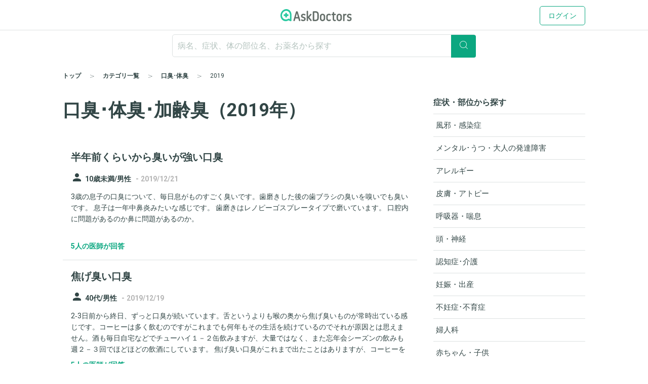

--- FILE ---
content_type: text/html; charset=utf-8
request_url: https://www.askdoctors.jp/topics/categories/breath-armpit-and-odor/filter/year/2019
body_size: 42107
content:
<!DOCTYPE html>
<html lang="ja">
  <head prefix="fb: http://www.facebook.com/2008/fbml og: http://ogp.me/ns# article: http://ogp.me/ns/article#">
    <script async src="https://s.yimg.jp/images/listing/tool/cv/ytag.js"></script>
    <script>(function(n,i,v,r,s,c,x,z){x=window.AwsRumClient={q:[],n:n,i:i,v:v,r:r,c:c};window[n]=function(c,p){x.q.push({c:c,p:p});};z=document.createElement('script');z.async=true;z.src=s;document.head.insertBefore(z,document.head.getElementsByTagName('script')[0]);})('cwr','98b4d529-2e85-4617-a31a-5b9b257d02f3','1.0.0','ap-northeast-1','https://client.rum.us-east-1.amazonaws.com/1.10.0/cwr.js',{sessionSampleRate:0.1,guestRoleArn:'arn:aws:iam::656023149327:role/askdoctors-prod-rum-monitor',identityPoolId:'ap-northeast-1:f06c8084-edd8-4f44-a0eb-7c6508e59705',endpoint:'https://dataplane.rum.ap-northeast-1.amazonaws.com',telemetries:['errors','http','performance'],allowCookies:true,enableXRay:true});</script>
    <script>
      window.yjDataLayer = window.yjDataLayer || [];
      function ytag() { yjDataLayer.push(arguments); }

      ytag({"type":"ycl_cookie", "config":{"ycl_use_non_cookie_storage":true}});

    </script>
    
    <script src="https://assets.askdoctors.jp/assets/green/event-tracking-49c783f56c1c40ba30afa2a5be11150978f6e56b2376f981c820a9d708c8b1d7.js"></script>
    <meta charset="utf-8">
    <meta http-equiv="Content-Language" content="ja">
    <meta http-equiv="X-UA-Compatible" content="IE=Edge,chrome=1">
    <meta name="description" content="口臭･体臭･加齢臭に関する医師相談Q&amp;A（2019年）。あなたの体と心の悩みや病気の質問に現役のお医者さんが直接回答する日本最大級の医療相談Q&amp;Aサイト、AskDoctors(アスクドクターズ)。医師会員33万人以上のエムスリー運営。">
    <meta name="keywords" content="アスクドクターズ,AskDoctors,医師,相談,質問,悩み,Q&amp;A,症状,病名,医者">
    <meta name="viewport" content="width=device-width,initial-scale=1" />
    <link rel="canonical" href="https://www.askdoctors.jp/topics/categories/breath-armpit-and-odor/filter/year/2019" />
    <meta name="csrf-param" content="authenticity_token" />
<meta name="csrf-token" content="nPip7HTgFVhkb1Yy6nJq8vv2XbFy0W0EpM3PhCjPohvY-Dtn7iYJ_U2tFvLdlMd3t_4H9mMY-SpWVQUi4PT-Pw" />
    
    <title>口臭･体臭･加齢臭に関する医師相談Q&amp;A（2019年） - アスクドクターズ - 1ページ目</title>
    <link rel="stylesheet" href="https://assets.askdoctors.jp/assets/green/application-74f603bc51bce12ec06defd6c8520d7f47e876a179ebd6eb90937a6c3cc05e59.css" media="all" />
    
    <link rel="icon" type="image/x-icon" href="https://assets.askdoctors.jp/assets/green/favicon/favicon-920d8da816cfe4e6875149b2214c4d5dacd473e2b1907f6d630ac7c3f5373f8b.ico" />
    <link rel="icon" sizes="192x192" href="https://assets.askdoctors.jp/assets/green/icon-99b0a044010bbde22bf7d40b2defe32b9c542af3eddc71e3fad5880e99033d7e.png">
    <link rel="apple-touch-icon" sizes="180x180" href="https://assets.askdoctors.jp/assets/green/apple-touch-icon-4da454cd6b92aa532bae36ebc975de4ea9d21a491ec08315b80c74310274adbf.png">
    <link href="https://fonts.googleapis.com/icon?family=Material+Icons%7CMaterial+Icons+Outlined" rel="stylesheet">
    <link rel="preconnect" href="https://fonts.googleapis.com">
    <link rel="preconnect" href="https://fonts.gstatic.com" crossorigin>
    <link href="https://fonts.googleapis.com/css2?family=Roboto:ital,wght@0,300;0,400;0,700;1,300;1,400;1,700&display=swap" rel="stylesheet">
    <script>
  dataLayer = [ {"uid":"76ce7203-59bf-40ad-a082-c7ab617a83d2","mid":"","patient_id":null,"patient_uid":null,"search_id":null,"service_name":"askdoctors"} ];
</script>

  <!-- Google Tag Manager -->
  <script>(function(w,d,s,l,i){w[l]=w[l]||[];w[l].push({'gtm.start':
    new Date().getTime(),event:'gtm.js'});var f=d.getElementsByTagName(s)[0],
    j=d.createElement(s),dl=l!='dataLayer'?'&l='+l:'';j.async=true;j.src=
    'https://www.googletagmanager.com/gtm.js?id='+i+dl+ '&gtm_auth=y4mCoMyIxlxCyhY6sJOHkg&gtm_preview=env-2&gtm_cookies_win=x';f.parentNode.insertBefore(j,f);
  })(window,document,'script','dataLayer','GTM-WL22FD7');</script>
  <!-- End Google Tag Manager -->

    <script async src="https://securepubads.g.doubleclick.net/tag/js/gpt.js"></script>
<script>
  window.googletag = window.googletag || {cmd: []};
  googletag.cmd.push(function() {
    googletag.pubads().enableSingleRequest();
    googletag.pubads().setTargeting('ms', ['guest']);
    googletag.enableServices();
  });
</script>
    <link rel="preconnect" href="https://dev.visualwebsiteoptimizer.com" />
<script type='text/javascript' id='vwoCode'>
window._vwo_code || (function() {
var account_id=1013215,
version=2.1,
settings_tolerance=2000,
hide_element='body',
hide_element_style = 'opacity:0 !important;filter:alpha(opacity=0) !important;background:none !important;transition:none !important;',
/* DO NOT EDIT BELOW THIS LINE */
f=false,w=window,d=document,v=d.querySelector('#vwoCode'),cK='_vwo_'+account_id+'_settings',cc={};try{var c=JSON.parse(localStorage.getItem('_vwo_'+account_id+'_config'));cc=c&&typeof c==='object'?c:{}}catch(e){}var stT=cc.stT==='session'?w.sessionStorage:w.localStorage;code={nonce:v&&v.nonce,use_existing_jquery:function(){return typeof use_existing_jquery!=='undefined'?use_existing_jquery:undefined},library_tolerance:function(){return typeof library_tolerance!=='undefined'?library_tolerance:undefined},settings_tolerance:function(){return cc.sT||settings_tolerance},hide_element_style:function(){return'{'+(cc.hES||hide_element_style)+'}'},hide_element:function(){if(performance.getEntriesByName('first-contentful-paint')[0]){return''}return typeof cc.hE==='string'?cc.hE:hide_element},getVersion:function(){return version},finish:function(e){if(!f){f=true;var t=d.getElementById('_vis_opt_path_hides');if(t)t.parentNode.removeChild(t);if(e)(new Image).src='https://dev.visualwebsiteoptimizer.com/ee.gif?a='+account_id+e}},finished:function(){return f},addScript:function(e){var t=d.createElement('script');t.type='text/javascript';if(e.src){t.src=e.src}else{t.text=e.text}v&&t.setAttribute('nonce',v.nonce);d.getElementsByTagName('head')[0].appendChild(t)},load:function(e,t){var n=this.getSettings(),i=d.createElement('script'),r=this;t=t||{};if(n){i.textContent=n;d.getElementsByTagName('head')[0].appendChild(i);if(!w.VWO||VWO.caE){stT.removeItem(cK);r.load(e)}}else{var o=new XMLHttpRequest;o.open('GET',e,true);o.withCredentials=!t.dSC;o.responseType=t.responseType||'text';o.onload=function(){if(t.onloadCb){return t.onloadCb(o,e)}if(o.status===200||o.status===304){_vwo_code.addScript({text:o.responseText})}else{_vwo_code.finish('&e=loading_failure:'+e)}};o.onerror=function(){if(t.onerrorCb){return t.onerrorCb(e)}_vwo_code.finish('&e=loading_failure:'+e)};o.send()}},getSettings:function(){try{var e=stT.getItem(cK);if(!e){return}e=JSON.parse(e);if(Date.now()>e.e){stT.removeItem(cK);return}return e.s}catch(e){return}},init:function(){if(d.URL.indexOf('__vwo_disable__')>-1)return;var e=this.settings_tolerance();w._vwo_settings_timer=setTimeout(function(){_vwo_code.finish();stT.removeItem(cK)},e);var t;if(this.hide_element()!=='body'){t=d.createElement('style');var n=this.hide_element(),i=n?n+this.hide_element_style():'',r=d.getElementsByTagName('head')[0];t.setAttribute('id','_vis_opt_path_hides');v&&t.setAttribute('nonce',v.nonce);t.setAttribute('type','text/css');if(t.styleSheet)t.styleSheet.cssText=i;else t.appendChild(d.createTextNode(i));r.appendChild(t)}else{t=d.getElementsByTagName('head')[0];var i=d.createElement('div');i.style.cssText='z-index: 2147483647 !important;position: fixed !important;left: 0 !important;top: 0 !important;width: 100% !important;height: 100% !important;background: white !important;display: block !important;';i.setAttribute('id','_vis_opt_path_hides');i.classList.add('_vis_hide_layer');t.parentNode.insertBefore(i,t.nextSibling)}var o=window._vis_opt_url||d.URL,s='https://dev.visualwebsiteoptimizer.com/j.php?a='+account_id+'&u='+encodeURIComponent(o)+'&vn='+version;if(w.location.search.indexOf('_vwo_xhr')!==-1){this.addScript({src:s})}else{this.load(s+'&x=true')}}};w._vwo_code=code;code.init();})();
</script>

  </head>
  <body>
      <!-- Google Tag Manager (noscript) -->
  <noscript><iframe src="https://www.googletagmanager.com/ns.html?id=GTM-WL22FD7&gtm_auth=y4mCoMyIxlxCyhY6sJOHkg&gtm_preview=env-2&gtm_cookies_win=x"
                    height="0" width="0" style="display:none;visibility:hidden"></iframe></noscript>
  <!-- End Google Tag Manager (noscript) -->
  <script>
    dataLayer.push({
      'event':'setMemberStatus',
      'member_status': 'guest',
      'device_type': 'desktop'
    });
  </script>
  <script>
    var title = 'カテゴリトップ2019';
    var path = '/topics/categories/top/2019';
    dataLayer.push({
      'event': 'setPageInfo',
      'page_path': path !== '' ? path : undefined,
      'page_title': title !== '' ? title : undefined
    });
  </script>

        <header class="header" role="banner">

  <!-- JavaScriptから検索ワードを取得 -->
  <div id="search-word" data-search-word=""></div>

  <div class="header-pc">
  <div class="header__content" role="collapse">
    <div class=" logo-conteiner ">
      <p class="logo">
        <a href="/">
          <img src="https://assets.askdoctors.jp/assets/green/logo_askdoctors-4374fcc4f8f8724eba9820939b145402bcc88a4042ecc258517299c7c9f41a76.svg" alt="AskDoctors">
</a>      </p>
    </div>

    <nav class="global-nav">
        <a class="button button--primary-outline" href="/login">ログイン</a>
    </nav>
  </div>
</div>


  <div class="header-sp">
  <div class="header-sp__inner">
    <div class="header-sp__logo  loggedout ">
      <p class="logo">
        <a href="/">
          <img src="https://assets.askdoctors.jp/assets/green/logo_askdoctors-4374fcc4f8f8724eba9820939b145402bcc88a4042ecc258517299c7c9f41a76.svg" alt="AskDoctors">
</a>      </p>
    </div>
      <div class="header-sp__side">
          <span class="button button--primary-outline">
            <a href="/login">
              ログイン
</a>          </span>
      </div>
  </div>
</div>

     <div id="search-app" class="mobile-only">
  <div class="header-sp__search-trigger" role="toggle-next-fade">
  <div class="open header-sp__search-box">
    <form role="ignore-empty-submit" autocomplete="false" id="search-app-fallback-form" action="/search/topics" accept-charset="UTF-8" method="get">
      <i class="glyphs glyphs-search" aria-hidden="true"></i>
      <input name="q" class="current_keyword_placeholder"
      placeholder="病名、症状、体の部位名、お薬名から探す" value="">
</form>  </div>
</div>

</div>

<div id="search-box" class="pc-only">
  <form id="search-box-fallback-form" role="ignore-empty-submit" action="/search/topics" accept-charset="UTF-8" method="get" autocomplete="off">
  <div class="search">
    <input name="q" class="search__textbox" value="" type="text" autocomplete="off"
      placeholder="病名、症状、体の部位名、お薬名から探す" role="ignore-empty-target">
    <button class="search__button button button--primary" type="submit">
      <i class="glyphs glyphs-search" aria-hidden="true"></i>
    </button>
    <div class="padding-top8">
      <ul>
        <li class="search-suggest-tag active"><a href="#" class="g-icon-add icon-size-s">女性</a></li>
        <li class="search-suggest-tag"><a href="#" class="g-icon-add icon-size-s">男性</a></li>
      </ul>
      <ul>
        <li class="search-suggest-tag"><a href="#" class="g-icon-add icon-size-s">乳幼児</a></li>
        <li class="search-suggest-tag"><a href="#" class="g-icon-add icon-size-s">10歳未満</a></li>
        <li class="search-suggest-tag"><a href="#" class="g-icon-add icon-size-s">10代</a></li>
        <li class="search-suggest-tag"><a href="#" class="g-icon-add icon-size-s">20代</a></li>
        <li class="search-suggest-tag"><a href="#" class="g-icon-add icon-size-s">30代</a></li>
        <li class="search-suggest-tag"><a href="#" class="g-icon-add icon-size-s">40代</a></li>
        <li class="search-suggest-tag"><a href="#" class="g-icon-add icon-size-s">50代</a></li>
        <li class="search-suggest-tag"><a href="#" class="g-icon-add icon-size-s">60代</a></li>
        <li class="search-suggest-tag"><a href="#" class="g-icon-add icon-size-s">70代以上</a></li>
      </ul>
    </div>
  </div>
</form>

</div>



  

  <div class="breadcrumbs ">
    <ol class="breadcrumbs-list" itemscope itemtype="http://schema.org/BreadcrumbList">
    <li itemprop="itemListElement" itemscope itemtype="http://schema.org/ListItem" class="breadcrumbs-list-item">
        <a itemprop="item" href="/"><span itemprop="name">トップ</span></a>
      <meta itemprop="position" content="1"/>
    </li>
    <li itemprop="itemListElement" itemscope itemtype="http://schema.org/ListItem" class="breadcrumbs-list-item">
        <a itemprop="item" href="/categories"><span itemprop="name">カテゴリ一覧</span></a>
      <meta itemprop="position" content="2"/>
    </li>
    <li itemprop="itemListElement" itemscope itemtype="http://schema.org/ListItem" class="breadcrumbs-list-item">
        <a itemprop="item" href="/topics/categories/breath-armpit-and-odor"><span itemprop="name">口臭･体臭</span></a>
      <meta itemprop="position" content="3"/>
    </li>
    <li itemprop="itemListElement" itemscope itemtype="http://schema.org/ListItem" class="breadcrumbs-list-item">
        <span itemprop="name">2019</span>
      <meta itemprop="position" content="4"/>
    </li>
</ol>

</div>


</header>


    

    


<main role="main">
  <div class="inner clearfix">
    <div class="column-main">
      <h1 class="heading1">口臭･体臭･加齢臭（2019年）</h1>

        <section class="push-top inner-contents">
            <div class="block">
    <div class="qa-list js-logging-items">
        <div class="qa-list__item">
    <div class="js-list-item js-qa-list-item" data-logging-params="">
      <a href="/topics/2954971">
        <div class="qa-list__main">
  <h2 class="heading2">半年前くらいから臭いが強い口臭</h2>

  <div class="clearfix push-top--md">
      <i class="material-icons qa-contents__icon ">person</i>
  <small class="text-sub text-gendar label--before">10歳未満/男性</small><span class="text-sub"> - </span>


    <small class="text-sub text-date"><time datetime="2019-12-21 21:42:47 +0900">
  2019/12/21
</time>
</small>
  </div>

    <div class="text-clamp text-clamp--line4">
      <p>3歳の息子の口臭について、毎日息がものすごく臭いです。歯磨きした後の歯ブラシの臭いを嗅いでも臭いです。
息子は一年中鼻炎みたいな感じです。
歯磨きはレノピーゴスプレータイプで磨いています。
口腔内に問題があるのか鼻に問題があるのか。</p>
    </div>


  <div class="qa-feedback-answer push-top--sm">
    <p class="qa-list__label">
      <span class="qa-list__label-answer">5人の医師が回答</span>
    </p>
  </div>
</div>

</a>    </div>
</div>

        <div class="qa-list__item">
    <div class="js-list-item js-qa-list-item" data-logging-params="">
      <a href="/topics/2954248">
        <div class="qa-list__main">
  <h2 class="heading2">焦げ臭い口臭</h2>

  <div class="clearfix push-top--md">
      <i class="material-icons qa-contents__icon ">person</i>
  <small class="text-sub text-gendar label--before">40代/男性</small><span class="text-sub"> - </span>


    <small class="text-sub text-date"><time datetime="2019-12-19 20:23:28 +0900">
  2019/12/19
</time>
</small>
  </div>

    <div class="text-clamp text-clamp--line4">
      <p>2‐3日前から終日、ずっと口臭が続いています。舌というよりも喉の奥から焦げ臭いものが常時出ている感じです。コーヒーは多く飲むのですがこれまでも何年もその生活を続けているのでそれが原因とは思えません。酒も毎日自宅などでチューハイ１－２缶飲みますが、大量ではなく、また忘年会シーズンの飲みも週２－３回でほどほどの飲酒にしています。
焦げ臭い口臭がこれまで出たことはありますが、コーヒーを飲んだり、食事をしたりすることで、打ち消されてしまうことが普通で、口臭が尾を引くことありません。
しかし、この2－3日は、何を飲んでも食べても、ずっとその匂いが喉の奥からきている感じがします。特段健康問題はなく、胃も弱くありません。1－2週間前に数日程度のど風邪をひいて、当時、風邪薬を数日飲んでいますがあまり原因とは思えません。
アドバイスいただけないでしょうか。</p>
    </div>


  <div class="qa-feedback-answer push-top--sm">
    <p class="qa-list__label">
      <span class="qa-list__label-answer">5人の医師が回答</span>
    </p>
  </div>
</div>

</a>    </div>
</div>

        <div class="qa-list__item">
    <div class="js-list-item js-qa-list-item" data-logging-params="">
      <a href="/topics/2953833">
        <div class="qa-list__main">
  <h2 class="heading2">チラージンと口臭</h2>

  <div class="clearfix push-top--md">
      <i class="material-icons qa-contents__icon ">person</i>
  <small class="text-sub text-gendar label--before">20代/女性</small><span class="text-sub"> - </span>


    <small class="text-sub text-date"><time datetime="2019-12-18 19:50:28 +0900">
  2019/12/18
</time>
</small>
  </div>

    <div class="text-clamp text-clamp--line4">
      <p>橋本病でチラージンを飲むと口臭がキツくなることはありますか？</p>
    </div>


  <div class="qa-feedback-answer push-top--sm">
    <p class="qa-list__label">
      <span class="qa-list__label-answer">8人の医師が回答</span>
    </p>
  </div>
</div>

</a>    </div>
</div>

        <div class="qa-list__item">
    <div class="js-list-item js-qa-list-item" data-logging-params="">
      <a href="/topics/2953720">
        <div class="qa-list__main">
  <h2 class="heading2">膿んでいるような、腐ったような口臭について</h2>

  <div class="clearfix push-top--md">
      <i class="material-icons qa-contents__icon ">person</i>
  <small class="text-sub text-gendar label--before">20代/女性</small><span class="text-sub"> - </span>


    <small class="text-sub text-date"><time datetime="2019-12-18 14:02:53 +0900">
  2019/12/18
</time>
</small>
  </div>

    <div class="text-clamp text-clamp--line4">
      <p>親に「口が臭い」と言われました。

膿んでいるような腐った臭いがするそうです。
数ヶ月前に上の親知らずを両方抜いたので、そこが膿んでるんじゃないかと言われました。

自分では膿んでる感覚はよく分かりません。
ですが右上の親知らずがあった部分の歯茎が歯磨きする時痛いので、そのせいかもとは思います。
それか、右下の抜いてない親知らずが半分露出していて歯磨きする時痛いので、そこが虫歯になっているのかもと思いました。

どちらにせよ歯医者の予約が来月しか取れませんでした。
それまでの間に出来る口臭対策って無いでしょうか？
こういう虫歯や膿が原因の場合、口臭を紛らわせることは出来ないのでしょうか？</p>
    </div>


  <div class="qa-feedback-answer push-top--sm">
    <p class="qa-list__label">
      <span class="qa-list__label-answer">8人の医師が回答</span>
    </p>
  </div>
</div>

</a>    </div>
</div>

        <div class="qa-list__item">
    <div class="js-list-item js-qa-list-item" data-logging-params="">
      <a href="/topics/2953282">
        <div class="qa-list__main">
  <h2 class="heading2">7歳娘、口臭が気になります。</h2>

  <div class="clearfix push-top--md">
      <i class="material-icons qa-contents__icon ">person</i>
  <small class="text-sub text-gendar label--before">10歳未満/女性</small><span class="text-sub"> - </span>


    <small class="text-sub text-date"><time datetime="2019-12-17 07:48:21 +0900">
  2019/12/17
</time>
</small>
  </div>

    <div class="text-clamp text-clamp--line4">
      <p>7歳娘です。
一か月ほど前から口臭というか、お腹の中からの息の匂いが人参ジュースのようなにおいがします。
口を開けるだけでは臭わず、はーっと息を吐くと匂うので、お腹の中からかなあ。と思っています。
また、娘がトイレで便をした後も同じような匂いがします。ただ、便の匂いをかいでも普通の便の匂いでおならも普通の匂いです。
体臭なのでしょうか？
お腹の中の病気だったら、と心配です。
元気いっぱいで、便は一日一回～二回、色も黄土色から茶色のバナナうんちです。
心配ないでしょうか？
よろしくお願いいたします。

鼻炎があり、ずっとアレルギーの薬を飲んでいます。</p>
    </div>


  <div class="qa-feedback-answer push-top--sm">
    <p class="qa-list__label">
      <span class="qa-list__label-answer">5人の医師が回答</span>
    </p>
  </div>
</div>

</a>    </div>
</div>

        <div class="qa-list__item">
    <div class="js-list-item js-qa-list-item" data-logging-params="">
      <a href="/topics/2950940">
        <div class="qa-list__main">
  <h2 class="heading2">口臭が気になり始めました</h2>

  <div class="clearfix push-top--md">
      <i class="material-icons qa-contents__icon ">person</i>
  <small class="text-sub text-gendar label--before">30代/男性</small><span class="text-sub"> - </span>


    <small class="text-sub text-date"><time datetime="2019-12-10 18:52:23 +0900">
  2019/12/10
</time>
</small>
      <span class="pull-right topics-status"><span class="topics-status-icon"><i class="glyphs glyphs-resolution text--primary" aria-hidden="true"></i></span><span class="pc-only topics-status-text">解決済み</span></span>
  </div>

    <div class="text-clamp text-clamp--line4">
      <p>ここ三週間ほど口臭が自分で気になってます。妻からも指摘されています。
今までこんなに気になったことはなく、生活変化といえばちょうど三週間前から健康のためにアマニ油を朝大さじ一杯取るようになりました。
またダイエットのため、食事の量が半分程度になり、4kgほど減量しています。炭水化物はほぼ食べていません。

以上の何かが関係していますでしょうか。
もしくは口臭の原因を知りたいです。
よろしくお願いします。</p>
    </div>


  <div class="qa-feedback-answer push-top--sm">
    <p class="qa-list__label">
      <span class="qa-list__label-answer">6人の医師が回答</span>
    </p>
  </div>
</div>

</a>    </div>
</div>

        <div class="qa-list__item">
    <div class="js-list-item js-qa-list-item" data-logging-params="">
      <a href="/topics/2950766">
        <div class="qa-list__main">
  <h2 class="heading2">うんちの臭い</h2>

  <div class="clearfix push-top--md">
      <i class="material-icons qa-contents__icon ">person</i>
  <small class="text-sub text-gendar label--before">乳幼児/女性</small><span class="text-sub"> - </span>


    <small class="text-sub text-date"><time datetime="2019-12-10 10:20:21 +0900">
  2019/12/10
</time>
</small>
  </div>

    <div class="text-clamp text-clamp--line4">
      <p>明日で1歳になる娘がいるのですが
最近うんちが変な臭いがします。
なんと言えばいいのか難しいのですが
おじさんの口臭のような歯周病や歯槽膿漏の人の口臭のような臭いです。
下痢をしていたりなどの症状はなく
元気なのですが大丈夫でしょうか？
うんちの臭いで受診した方がいいのでしょうか？
教えて頂きたいです。
よろしくお願い致します。</p>
    </div>


  <div class="qa-feedback-answer push-top--sm">
    <p class="qa-list__label">
      <span class="qa-list__label-answer">2人の医師が回答</span>
    </p>
  </div>
</div>

</a>    </div>
</div>

        <div class="qa-list__item">
    <div class="js-list-item js-qa-list-item" data-logging-params="">
      <a href="/topics/2950388">
        <div class="qa-list__main">
  <h2 class="heading2">1歳8カ月　おしっこ　臭い　</h2>

  <div class="clearfix push-top--md">
      <i class="material-icons qa-contents__icon ">person</i>
  <small class="text-sub text-gendar label--before">乳幼児/女性</small><span class="text-sub"> - </span>


    <small class="text-sub text-date"><time datetime="2019-12-09 09:24:19 +0900">
  2019/12/09
</time>
</small>
  </div>

    <div class="text-clamp text-clamp--line4">
      <p>おしっこの臭いについて

最近朝起きてオムツを替える時に
臭いが気になります
おしっこのアンモニア臭というより
食べ物の匂いというか、
何の食べ物とは言い表せないのですが
独特な臭いです。
もしくは正露丸の匂いを少し控えめにした
臭いと言えばいいのか…

朝までオムツ替えしないのは
ずっと前からですが
臭いが変わったんです
パジャマにも臭いが移ってます。
色は黄色のおしっこで
朝までオムツ替えしないからか
少し濃い黄色が染み込んでます


なにか病的な意味で臭いが
変わったのでしょうか？</p>
    </div>


  <div class="qa-feedback-answer push-top--sm">
    <p class="qa-list__label">
      <span class="qa-list__label-answer">4人の医師が回答</span>
    </p>
  </div>
</div>

</a>    </div>
</div>

        <div class="qa-list__item">
    <div class="js-list-item js-qa-list-item" data-logging-params="">
      <a href="/topics/2950329">
        <div class="qa-list__main">
  <h2 class="heading2">二酸化塩素入りのマウスウォッシュについて。</h2>

  <div class="clearfix push-top--md">
      <i class="material-icons qa-contents__icon ">person</i>
  <small class="text-sub text-gendar label--before">40代/女性</small><span class="text-sub"> - </span>


    <small class="text-sub text-date"><time datetime="2019-12-09 00:30:45 +0900">
  2019/12/09
</time>
</small>
      <span class="pull-right topics-status"><span class="topics-status-icon"><i class="glyphs glyphs-resolution text--primary" aria-hidden="true"></i></span><span class="pc-only topics-status-text">解決済み</span></span>
  </div>

    <div class="text-clamp text-clamp--line4">
      <p>口臭に効果があるというマウスウォッシュを試したいと思っているのですが、そちらの成分に「二酸化塩素」というものがありました。
そのマウスウォッシュの口コミ欄に「プールの消毒の臭いがする」とか、「漂白剤のような臭いがキツい」などどいう意見がチラホラみられました。使用するとなれば、毎日のように口に入れるものです。副作用や長年の使用による病気や健康被害など、とても気になります。
身体には「安全」「安心」と言えるものなのでしょうか？</p>
    </div>


  <div class="qa-feedback-answer push-top--sm">
    <p class="qa-list__label">
      <span class="qa-list__label-answer">4人の医師が回答</span>
    </p>
  </div>
</div>

</a>    </div>
</div>

        <div class="qa-list__item">
    <div class="js-list-item js-qa-list-item" data-logging-params="">
      <a href="/topics/2948296">
        <div class="qa-list__main">
  <h2 class="heading2">口腔内の気持ち悪さと口臭</h2>

  <div class="clearfix push-top--md">
      <i class="material-icons qa-contents__icon ">person</i>
  <small class="text-sub text-gendar label--before">50代/男性</small><span class="text-sub"> - </span>


    <small class="text-sub text-date"><time datetime="2019-12-03 01:06:13 +0900">
  2019/12/03
</time>
</small>
      <span class="pull-right topics-status"><span class="topics-status-icon"><i class="glyphs glyphs-resolution text--primary" aria-hidden="true"></i></span><span class="pc-only topics-status-text">解決済み</span></span>
  </div>

    <div class="text-clamp text-clamp--line4">
      <p>半年前位から少しずつ出ていた症状が、最近強くなったので質問します。
自分で自分の口の中から異常な口臭を感じます。
スルメイカを食べた後のような匂いと味です。
口腔内も舌も１枚膜がかかったような感覚です。風邪を引いたときに似ているかもしれません。
中性脂肪とγGPTが高めです。
肝臓の異常だと口臭や口腔内の気持ち悪さが出ますか？
ここ二日は起きている間中ずっと気になって仕方ありません。</p>
    </div>


  <div class="qa-feedback-answer push-top--sm">
    <p class="qa-list__label">
      <span class="qa-list__label-answer">5人の医師が回答</span>
    </p>
  </div>
</div>

</a>    </div>
</div>

        <div class="qa-list__item">
    <div class="js-list-item js-qa-list-item" data-logging-params="">
      <a href="/topics/2947976">
        <div class="qa-list__main">
  <h2 class="heading2">急に体臭が強くなった原因</h2>

  <div class="clearfix push-top--md">
      <i class="material-icons qa-contents__icon ">person</i>
  <small class="text-sub text-gendar label--before">30代/女性</small><span class="text-sub"> - </span>


    <small class="text-sub text-date"><time datetime="2019-12-02 11:55:32 +0900">
  2019/12/02
</time>
</small>
  </div>

    <div class="text-clamp text-clamp--line4">
      <p>先月くらいから、体臭に異変が出ました。

元々脇は無臭ではなかったものの、
デオドラント等で押さえられていました。

しかし先月くらいから、常に気になるようになりました。
特に汗をかかなくとも、しばらくすると
臭いが気になってきます。
わきがとまでは行かなくとも、自分で把握出来るくらいです。
服の脇部分には臭いが染み付いています。
汗は仕事や通勤でかきます。
でも、最近特に汗をかきすぎてるわけではなく
普段と同じだったので気になります。

何故、急に臭いが強くなったのか知りたいです。
変化と言うと、先月に風邪を引き、そこから胃を壊し、便秘になりました。
今でもお腹の調子はよくありません。
ご飯に変化はありません。
生理の出血が激減し、終わった後です。
食欲はあります。

いきなりワキガになったという事でしょうか？
臭いが強くなる原因というのは何かあるのでしょうか？
よろしくお願い致します。</p>
    </div>


  <div class="qa-feedback-answer push-top--sm">
    <p class="qa-list__label">
      <span class="qa-list__label-answer">5人の医師が回答</span>
    </p>
  </div>
</div>

</a>    </div>
</div>

        <div class="qa-list__item">
    <div class="js-list-item js-qa-list-item" data-logging-params="">
      <a href="/topics/2947649">
        <div class="qa-list__main">
  <h2 class="heading2">ワキガの診断と治療について</h2>

  <div class="clearfix push-top--md">
      <i class="material-icons qa-contents__icon ">person</i>
  <small class="text-sub text-gendar label--before">20代/男性</small><span class="text-sub"> - </span>


    <small class="text-sub text-date"><time datetime="2019-12-01 13:32:09 +0900">
  2019/12/01
</time>
</small>
  </div>

    <div class="text-clamp text-clamp--line4">
      <p>ワキガの診断について教えてください。大学生の息子が、中学生の頃からワキガのにおいがするようになりました。普段の生活では似合わないのですが、スポーツをしたりするとにおいはじめます。それまでのイメージだと、ワキガの人は四六時中におってると思っていましたが、そうでもないのでしょうか？病院に行くとこのような場合やはりワキガと診断されるのでしょうか？
将来のことを考え、治療を考えていますが、なかなか長期療養は難しいです。メスを入れない治療でも、長期にわたり効果があるのでしょうか？それともやはり、いわゆる手術をした方が効果があるのでしょうか？
よろしくおねがいします。</p>
    </div>


  <div class="qa-feedback-answer push-top--sm">
    <p class="qa-list__label">
      <span class="qa-list__label-answer">6人の医師が回答</span>
    </p>
  </div>
</div>

</a>    </div>
</div>

        <div class="qa-list__item">
    <div class="js-list-item js-qa-list-item" data-logging-params="">
      <a href="/topics/2947602">
        <div class="qa-list__main">
  <h2 class="heading2">口の中のほっぺと歯茎の間の痛み</h2>

  <div class="clearfix push-top--md">
      <i class="material-icons qa-contents__icon ">person</i>
  <small class="text-sub text-gendar label--before">20代/女性</small><span class="text-sub"> - </span>


    <small class="text-sub text-date"><time datetime="2019-12-01 10:51:47 +0900">
  2019/12/01
</time>
</small>
  </div>

    <div class="text-clamp text-clamp--line4">
      <p>初めまして。
口内について質問です。

虫歯は元からありますが治療中です。

今回は虫歯ではなく、歯茎？ほっぺ？についてです。

右側のほっぺと1番奥の歯茎の間が痛いです。
1番奥の歯が虫歯というわけではありません。

鏡でみると腫れているのか？などはよくわかりませんが、舌で触ると痛いという感じです。

顔が腫れているということも特にありません。

唾を飲んでもその部分が痛くなります。

あーと口を開けると上下繋がっている部分が痛くなります。

これはなにが原因でしょうか？
また、歯医者に行くべきですか？

よろしくお願いいたします。</p>
    </div>


  <div class="qa-feedback-answer push-top--sm">
    <p class="qa-list__label">
      <span class="qa-list__label-answer">5人の医師が回答</span>
    </p>
  </div>
</div>

</a>    </div>
</div>

        <div class="qa-list__item">
    <div class="js-list-item js-qa-list-item" data-logging-params="">
      <a href="/topics/2947421">
        <div class="qa-list__main">
  <h2 class="heading2">自分の口臭についてです。</h2>

  <div class="clearfix push-top--md">
      <i class="material-icons qa-contents__icon ">person</i>
  <small class="text-sub text-gendar label--before">30代/女性</small><span class="text-sub"> - </span>


    <small class="text-sub text-date"><time datetime="2019-11-30 21:50:17 +0900">
  2019/11/30
</time>
</small>
  </div>

    <div class="text-clamp text-clamp--line4">
      <p>寝不足や不規則な生活のせいか、生活リズムが悪く、歯磨きをしても、すぐに口臭が気になります。
時々、口がねばついている感じです。
兄弟から、におうと言われた事もあります。
生活を改善したり、時間をかけて歯磨きすれば口臭は治りますかね？</p>
    </div>


  <div class="qa-feedback-answer push-top--sm">
    <p class="qa-list__label">
      <span class="qa-list__label-answer">4人の医師が回答</span>
    </p>
  </div>
</div>

</a>    </div>
</div>

        <div class="qa-list__item">
    <div class="js-list-item js-qa-list-item" data-logging-params="">
      <a href="/topics/2947226">
        <div class="qa-list__main">
  <h2 class="heading2">口臭、舌苔、喉からの胃液？が気になります</h2>

  <div class="clearfix push-top--md">
      <i class="material-icons qa-contents__icon ">person</i>
  <small class="text-sub text-gendar label--before">20代/女性</small><span class="text-sub"> - </span>


    <small class="text-sub text-date"><time datetime="2019-11-30 13:40:35 +0900">
  2019/11/30
</time>
</small>
      <span class="pull-right topics-status"><span class="topics-status-icon"><i class="glyphs glyphs-resolution text--primary" aria-hidden="true"></i></span><span class="pc-only topics-status-text">解決済み</span></span>
  </div>

    <div class="text-clamp text-clamp--line4">
      <p>1年程前から口臭に悩んでいます。
虫歯も治療中ですが、歯と言うよりは
舌苔が付きやすく歯を磨いても食べ物の匂いが残りやすい、舌がなにかに包まれているような感覚がする、口内が乾燥している感じがする、と言った感じです。
耳鼻科系が弱く(扁桃腺、)
常にでは無いですが半年ほど前から1日に数回、喉から胃液？のような苦い味と嫌な匂いがでてくることがあり、人との会話が億劫になります。
普段は口臭タブレットやガム、のど飴などでしのいでいますが何かしら口に含んでいないと人との会話が気になってしまいます。
何科で診てもらえば良いのか、また何が原因なのか教えて頂きたいです。よろしくお願い致します。</p>
    </div>


  <div class="qa-feedback-answer push-top--sm">
    <p class="qa-list__label">
      <span class="qa-list__label-answer">3人の医師が回答</span>
    </p>
  </div>
</div>

</a>    </div>
</div>

        <div class="qa-list__item">
    <div class="js-list-item js-qa-list-item" data-logging-params="">
      <a href="/topics/2945141">
        <div class="qa-list__main">
  <h2 class="heading2">歯の表面に黒っぽいシミ？のようなものができています</h2>

  <div class="clearfix push-top--md">
      <i class="material-icons qa-contents__icon ">person</i>
  <small class="text-sub text-gendar label--before">20代/男性</small><span class="text-sub"> - </span>


    <small class="text-sub text-date"><time datetime="2019-11-24 09:17:20 +0900">
  2019/11/24
</time>
</small>
  </div>

    <div class="text-clamp text-clamp--line4">
      <p>歯の表面に黒いシミのようなものができています。

先日行われた歯科検診で特に指摘にはなかったのですが、気になります。
写真を撮ったのですがとても分かりにくく申し訳ないですが、
歯の表面に黒っぽいシミ？のようなものが点々としております。
歯磨きを行っても取れませんでした。
歯の黄ばみが重症化したものでしょうか？
全体的な歯の黄ばみはコーヒーによるものです。

よろしくお願いいたします。</p>
    </div>


  <div class="qa-feedback-answer push-top--sm">
    <p class="qa-list__label">
      <span class="qa-list__label-answer">5人の医師が回答</span>
    </p>
  </div>
</div>

</a>    </div>
</div>

        <div class="qa-list__item">
    <div class="js-list-item js-qa-list-item" data-logging-params="">
      <a href="/topics/2945099">
        <div class="qa-list__main">
  <h2 class="heading2">どうしたら口臭が消せるのか</h2>

  <div class="clearfix push-top--md">
      <i class="material-icons qa-contents__icon ">person</i>
  <small class="text-sub text-gendar label--before">30代/女性</small><span class="text-sub"> - </span>


    <small class="text-sub text-date"><time datetime="2019-11-24 04:07:34 +0900">
  2019/11/24
</time>
</small>
  </div>

    <div class="text-clamp text-clamp--line4">
      <p>小学校辺りまで歯磨き習慣がきちんと出来ていなく、中学生頃からキチンと磨くようになりましたがその頃から特に口臭が気になりはじめました。
今や歯磨きしてもすぐ口が臭くなり、人と話すのが苦痛です。
最近歯の治療に行った際医師に見てもらうと、原因となるような歯周病にもなってないし、聞かれた口呼吸もしていません。
下は確かに白いです。
膿栓は違和感はありますが目視出来る感じではありません。
歯を磨いても口を閉じているだけで段々と臭ってきます。どうしたら口臭が消せるのか悩んでおります</p>
    </div>


  <div class="qa-feedback-answer push-top--sm">
    <p class="qa-list__label">
      <span class="qa-list__label-answer">6人の医師が回答</span>
    </p>
  </div>
</div>

</a>    </div>
</div>

        <div class="qa-list__item">
    <div class="js-list-item js-qa-list-item" data-logging-params="">
      <a href="/topics/2942366">
        <div class="qa-list__main">
  <h2 class="heading2">膣の臭いについて</h2>

  <div class="clearfix push-top--md">
      <i class="material-icons qa-contents__icon ">person</i>
  <small class="text-sub text-gendar label--before">30代/女性</small><span class="text-sub"> - </span>


    <small class="text-sub text-date"><time datetime="2019-11-16 02:55:45 +0900">
  2019/11/16
</time>
</small>
  </div>

    <div class="text-clamp text-clamp--line4">
      <p>以前も相談させて頂いたのですが、膣の臭いが気になります。
性行為時の膣分泌液の臭いが、玉ねぎの様な臭いがします。痒みや腫れてるといった事もなく、性病の心当たりもありません。これは裾ワキガという事なのでしょうか。特に出始めの膣分泌液が臭い、その後沢山でてくると臭いが減ってくる様な気がします。

脇のワキガですが、普段は特に臭いはないと思うのですが、沢山汗をかいて放置してしまうと、ワキガの様な臭いがする時があります。なので、こまめに汗を拭きとったり気をつけてれば大丈夫なので、もしかしたらごく軽度のワキガなのではと思っています。この事からも体質的に裾ワキガであってもおかしくないのでは思っています。
膣の臭いが気になり、性行為時も苦痛です。
裾ワキガかどうかの判断や治療や対策は、どのようにすれば良いのでしょうか。</p>
    </div>


  <div class="qa-feedback-answer push-top--sm">
    <p class="qa-list__label">
      <span class="qa-list__label-answer">4人の医師が回答</span>
    </p>
  </div>
</div>

</a>    </div>
</div>

        <div class="qa-list__item">
    <div class="js-list-item js-qa-list-item" data-logging-params="">
      <a href="/topics/2942021">
        <div class="qa-list__main">
  <h2 class="heading2">自律神経？18年程口臭に悩んでいます。</h2>

  <div class="clearfix push-top--md">
      <i class="material-icons qa-contents__icon ">person</i>
  <small class="text-sub text-gendar label--before">20代/女性</small><span class="text-sub"> - </span>


    <small class="text-sub text-date"><time datetime="2019-11-15 05:09:55 +0900">
  2019/11/15
</time>
</small>
  </div>

    <div class="text-clamp text-clamp--line4">
      <p>18年程口臭に悩んでいます。
いろいろな所で調べましたが何も改善していません。
胃腸はよくなっても口臭は改善されないし歯は悪くもないし口のことを考えすぎて自分ではわからなかった口臭が自分でもわかるようになりました。食べた物飲んだ物がいつまでも味？匂い？が消えず舌も白くなるし口の中の上の部分が痛くなったりこれはドライマウスというか自律神経失調症なのでしょうか？口の運動は何年もしてますが何も変わりません。
何十年のストレスと緊張で自律神経がおかしくなってるのでしょうか？体がだるい立ちくらみなども沢山当てはまります。気にしすぎると脇汗も変な汗がかき臭いです。
でも自律神経失調症の薬は口が渇くと書いてありました。
そうするともうどうすればいいのか分からないのですが…本当に辛いです。
心療内科にだけはまだ行ったことがないので行ってみるべきなのでしょうか…</p>
    </div>


  <div class="qa-feedback-answer push-top--sm">
    <p class="qa-list__label">
      <span class="qa-list__label-answer">6人の医師が回答</span>
    </p>
  </div>
</div>

</a>    </div>
</div>

        <div class="qa-list__item">
    <div class="js-list-item js-qa-list-item" data-logging-params="">
      <a href="/topics/2941217">
        <div class="qa-list__main">
  <h2 class="heading2">トリメチルアミン尿症かもしれません</h2>

  <div class="clearfix push-top--md">
      <i class="material-icons qa-contents__icon ">person</i>
  <small class="text-sub text-gendar label--before">50代/女性</small><span class="text-sub"> - </span>


    <small class="text-sub text-date"><time datetime="2019-11-12 23:39:07 +0900">
  2019/11/12
</time>
</small>
      <span class="pull-right topics-status"><span class="topics-status-icon"><i class="glyphs glyphs-resolution text--primary" aria-hidden="true"></i></span><span class="pc-only topics-status-text">解決済み</span></span>
  </div>

    <div class="text-clamp text-clamp--line4">
      <p>私の体から魚の腐った臭いがします。
最初は気のせいかと思っていましたが、娘に「なんか魚かスルメの臭いがする」と言われどこから臭うのか探してトイレに入った時に酷く臭ったので、股からなのかと下着の臭いを嗅いでみたのですが、おりものもないし、臭いもありません。どこからでているのかわからないのですが、臭います。
待合室で私の横に座ろうとした人が中腰になってまた立ち上がり去って行きました。
2人も。結局長椅子に私だけ腰掛けた状態でした。人混みは避けて家でも家族と離れるようにしています。夫が時々クンクンってやっていると臭うのかと不安になります。あぐらをかいた状態だと臭いがきつい気がするのですが、下着は臭くないし何科に行ったらいいのか…
前にテレビ番組でトリメチルアミン尿症のことをやっていてそれなんじゃないかと思います。
何科に行けばいいですか？
臭いは半年ぐらい前からあったかもしれません。娘に指摘されて確信したというか。
お願いします。</p>
    </div>


  <div class="qa-feedback-answer push-top--sm">
    <p class="qa-list__label">
      <span class="qa-list__label-answer">2人の医師が回答</span>
    </p>
  </div>
</div>

</a>    </div>
</div>

        <div class="qa-list__item">
    <div class="js-list-item js-qa-list-item" data-logging-params="">
      <a href="/topics/2940112">
        <div class="qa-list__main">
  <h2 class="heading2">足の裏の匂い対策は逆効果？</h2>

  <div class="clearfix push-top--md">
      <i class="material-icons qa-contents__icon ">person</i>
  <small class="text-sub text-gendar label--before">40代/男性</small><span class="text-sub"> - </span>


    <small class="text-sub text-date"><time datetime="2019-11-09 19:58:15 +0900">
  2019/11/09
</time>
</small>
  </div>

    <div class="text-clamp text-clamp--line4">
      <p>足の裏の臭いですが、臭いを消す為に、制汗消臭効果のある、ボディシートで拭いたり、スプレーしたりしますが、臭いがあまりとれません。また、最近になって、皮がむけたりします。ボディシートや制汗スプレーを使用するのは逆効果でしょうか？</p>
    </div>


  <div class="qa-feedback-answer push-top--sm">
    <p class="qa-list__label">
      <span class="qa-list__label-answer">5人の医師が回答</span>
    </p>
  </div>
</div>

</a>    </div>
</div>

        <div class="qa-list__item">
    <div class="js-list-item js-qa-list-item" data-logging-params="">
      <a href="/topics/2939864">
        <div class="qa-list__main">
  <h2 class="heading2">長い年月の悩み 子供の頃からの口臭</h2>

  <div class="clearfix push-top--md">
      <i class="material-icons qa-contents__icon ">person</i>
  <small class="text-sub text-gendar label--before">30代/女性</small><span class="text-sub"> - </span>


    <small class="text-sub text-date"><time datetime="2019-11-08 22:24:32 +0900">
  2019/11/08
</time>
</small>
  </div>

    <div class="text-clamp text-clamp--line4">
      <p>私は子供の頃から口臭があります
家庭環境も良くなく小学校の時は、朝は歯を磨かずに学校へ行くことがほとんどでした。
高校では口臭があり友達が顔を背けたり鼻を塞ぐような事をされたことが何度もあるし、自分でも口臭を感じます。

今でも毎日口臭に悩まされ友達と話すのも苦痛、あまり口をあけないように喋ったり
、わざと違う方を向いて話したりしています。3人の子供がいますが、この子達だけは絶対に虫歯にさせないと、歯磨きは徹底していて誰も虫歯はいません。

夫もそんなに口臭はなく、辛い思いをしています。
フロスをして嗅いでみてもとても臭いし、歯磨き後でもすぐ口の中がモワンとするような感じがあります。
セルフ口臭チェックをしてみようと、手の甲を舐め30秒ほどたってから嗅いでみると、やはり臭いました。しかも歯磨き後です。
もちろん過去に虫歯はたくさんあり、今は完治していますが差し歯も多いし抜いた歯も何本かあります。
もう私の口臭は諦めるしかありませんか？

正直この口臭は生きているのも辛くなります。冬は自然とマスクをつけられるので隠せているつもりですか、少し経つとマスクの内側は臭います。。
くしゃみなどして、手についた唾を嗅いでみるととても臭いです。。
自分でもウッとなるので周りの人はもっと不快だと思います。
どうか私にアドバイスを下さい
助けて下さい。

歯磨きは朝起きてすぐ、お昼ご飯を食べ終わって子供をお昼寝させる前、夜寝る前の3回しています。
ちなみに歯医者はありますが、口腔外科は4時間かけた街へ行かないとありません。</p>
    </div>


  <div class="qa-feedback-answer push-top--sm">
    <p class="qa-list__label">
      <span class="qa-list__label-answer">1人の医師が回答</span>
    </p>
  </div>
</div>

</a>    </div>
</div>

        <div class="qa-list__item">
    <div class="js-list-item js-qa-list-item" data-logging-params="">
      <a href="/topics/2938648">
        <div class="qa-list__main">
  <h2 class="heading2">歯ぐきからの出血</h2>

  <div class="clearfix push-top--md">
      <i class="material-icons qa-contents__icon ">person</i>
  <small class="text-sub text-gendar label--before">60代/男性</small><span class="text-sub"> - </span>


    <small class="text-sub text-date"><time datetime="2019-11-05 18:08:12 +0900">
  2019/11/05
</time>
</small>
      <span class="pull-right topics-status"><span class="topics-status-icon"><i class="glyphs glyphs-resolution text--primary" aria-hidden="true"></i></span><span class="pc-only topics-status-text">解決済み</span></span>
  </div>

    <div class="text-clamp text-clamp--line4">
      <p>就寝中に毎日歯ぐきからの出血が有り、唾液が赤く染まって枕も汚れがちです。ブラッシングはブラウン社製の自動回転ブラシで、歯磨きペーストは歯周病に良いと言われる物を使用しております。</p>
    </div>


  <div class="qa-feedback-answer push-top--sm">
    <p class="qa-list__label">
      <span class="qa-list__label-answer">6人の医師が回答</span>
    </p>
  </div>
</div>

</a>    </div>
</div>

        <div class="qa-list__item">
    <div class="js-list-item js-qa-list-item" data-logging-params="">
      <a href="/topics/2938478">
        <div class="qa-list__main">
  <h2 class="heading2">口蓋扁桃摘出術後の口臭について。</h2>

  <div class="clearfix push-top--md">
      <i class="material-icons qa-contents__icon ">person</i>
  <small class="text-sub text-gendar label--before">30代/男性</small><span class="text-sub"> - </span>


    <small class="text-sub text-date"><time datetime="2019-11-05 06:56:07 +0900">
  2019/11/05
</time>
</small>
      <span class="pull-right topics-status"><span class="topics-status-icon"><i class="glyphs glyphs-resolution text--primary" aria-hidden="true"></i></span><span class="pc-only topics-status-text">解決済み</span></span>
  </div>

    <div class="text-clamp text-clamp--line4">
      <p>主人の事を相談させて下さい。
先月末に口蓋扁桃摘出術を受け、昨日退院してきました。
今のところ、出血もなく痛みがあるだけですが、私が1番気になっているのは口臭です。元々、口を開けて寝ていたため寝起きは口臭がありましたが、手術後の方がかなり口臭が酷いです。別室で寝ていますが、ドアを開けた時正直『うっ。。。』となります。私は特に鼻が利くので、1階にいても2階から臭いが分かります。
これはよくある事なんでしょうか？傷が治れば口臭も無くなるのでしょうか？それとも、他に原因があるのでしょうか？</p>
    </div>


  <div class="qa-feedback-answer push-top--sm">
    <p class="qa-list__label">
      <span class="qa-list__label-answer">4人の医師が回答</span>
    </p>
  </div>
</div>

</a>    </div>
</div>

        <div class="qa-list__item">
    <div class="js-list-item js-qa-list-item" data-logging-params="">
      <a href="/topics/2938159">
        <div class="qa-list__main">
  <h2 class="heading2">難抜歯の2週間後に海外旅行に行っても大丈夫ですか？</h2>

  <div class="clearfix push-top--md">
      <i class="material-icons qa-contents__icon ">person</i>
  <small class="text-sub text-gendar label--before">20代/女性</small><span class="text-sub"> - </span>


    <small class="text-sub text-date"><time datetime="2019-11-04 08:00:27 +0900">
  2019/11/04
</time>
</small>
  </div>

    <div class="text-clamp text-clamp--line4">
      <p>横向きでほぼ埋まっている親知らずを口腔外科で抜歯後、2週間後に海外旅行に出発する予定です。顎の重要な神経に干渉する位置にあり歯科では抜けないとのことで口腔外科をご紹介いただきました。
（1）日程が近いことについて問題があるでしょうか？リスクと対策（旅行に際し準備すべきもの・事）について教えてください。

(2)また、早く治すために気をつけることがあれば教えて頂きたいです（栄養、過ごし方、薬・サプリメント、、など）

(3)抜歯後何日くらい経てば、ドライソケット対策を気にせずゆすいだり水で流したりしても良いでしょうか。
以前にもほぼ同じ条件の親知らずを抜歯した際は、3〜4日ほどは腫れ、1週間弱痛み止めを飲んでいました。抜歯2週間後は腫れ痛みは引いていましたが、穴に食べ物が入り込んできつい口臭に悩んでおり、対応として注射器状のスポイトで残渣を流し出していました。この方法は抜歯直後はドライソケットにつながるため避けたほうが良いと認識していますが、抜歯後何日くらい過ぎれば、強くゆすいだり水で押し流す等の対応をしてもいいものでしょうか。

以上3点、ご教示のほどどうぞよろしくお願いします。</p>
    </div>


  <div class="qa-feedback-answer push-top--sm">
    <p class="qa-list__label">
      <span class="qa-list__label-answer">5人の医師が回答</span>
    </p>
  </div>
</div>

</a>    </div>
</div>

        <div class="qa-list__item">
    <div class="js-list-item js-qa-list-item" data-logging-params="">
      <a href="/topics/2937865">
        <div class="qa-list__main">
  <h2 class="heading2">抜歯の10日後、口臭がする。</h2>

  <div class="clearfix push-top--md">
      <i class="material-icons qa-contents__icon ">person</i>
  <small class="text-sub text-gendar label--before">30代/女性</small><span class="text-sub"> - </span>


    <small class="text-sub text-date"><time datetime="2019-11-03 11:44:37 +0900">
  2019/11/03
</time>
</small>
      <span class="pull-right topics-status"><span class="topics-status-icon"><i class="glyphs glyphs-resolution text--primary" aria-hidden="true"></i></span><span class="pc-only topics-status-text">解決済み</span></span>
  </div>

    <div class="text-clamp text-clamp--line4">
      <p>歯科で、抜歯をして、10日程たちます。家族に抜歯のときはなかった、口臭を指摘されますが、これは、抜歯した歯茎が腐敗しているからですか？
抜歯したところは、赤黒いところに、白い膜がついています。
うまく抜歯した歯茎が治ってないのでしょうか？抜歯した時の痛みはなくなりました。
抗生剤はないし、再度歯医者に急患でいくべきですか？</p>
    </div>


  <div class="qa-feedback-answer push-top--sm">
    <p class="qa-list__label">
      <span class="qa-list__label-answer">3人の医師が回答</span>
    </p>
  </div>
</div>

</a>    </div>
</div>

        <div class="qa-list__item">
    <div class="js-list-item js-qa-list-item" data-logging-params="">
      <a href="/topics/2935607">
        <div class="qa-list__main">
  <h2 class="heading2">驚くほど汗をかかない海外製の制汗剤について</h2>

  <div class="clearfix push-top--md">
      <i class="material-icons qa-contents__icon ">person</i>
  <small class="text-sub text-gendar label--before">30代/女性</small><span class="text-sub"> - </span>


    <small class="text-sub text-date"><time datetime="2019-10-28 17:33:58 +0900">
  2019/10/28
</time>
</small>
      <span class="pull-right topics-status"><span class="topics-status-icon"><i class="glyphs glyphs-resolution text--primary" aria-hidden="true"></i></span><span class="pc-only topics-status-text">解決済み</span></span>
  </div>

    <div class="text-clamp text-clamp--line4">
      <p>長年腋臭に悩み、3年ほど前にペアドライを受けました。
未承認の機械ですが、口コミの評価が良かったり、長年の悩みだったので一度試してみたいという気持ちが強く、ペアドライを受けました。
施術後、驚くほど汗もかかずニオイもなかったので感激していたのですが、
3週間ほどして、また汗もニオイも戻ってしまいました。
2回目の施術を検討しているのですが、決して安くはなく、また1度目と同様効果も半永久的ではない可能性もあるため、悩んでいます。
また、ペアドライは、合併症として他の部位のニオイが気になるといった内容も耳にするので、それも懸念しています。
今は、ペアドライ以降に出会った、海外製の制汗剤の効果が非常に良く、それを何年も愛用していて汗もニオイも抑えられていますが、
2日に1度、脇の下に制汗剤を1年中塗っているため、これが一生続くのかと思って、再度ペアドライを検討しています。

汗とニオイを消すため、再度ペアドライを受けるべきでしょうか。
もしくは一生制汗剤で対処するべきでしょうか。</p>
    </div>


  <div class="qa-feedback-answer push-top--sm">
    <p class="qa-list__label">
      <span class="qa-list__label-answer">5人の医師が回答</span>
    </p>
  </div>
</div>

</a>    </div>
</div>

        <div class="qa-list__item">
    <div class="js-list-item js-qa-list-item" data-logging-params="">
      <a href="/topics/2935007">
        <div class="qa-list__main">
  <h2 class="heading2">突然息が臭くなった。痰のような臭い。</h2>

  <div class="clearfix push-top--md">
      <i class="material-icons qa-contents__icon ">person</i>
  <small class="text-sub text-gendar label--before">20代/男性</small><span class="text-sub"> - </span>


    <small class="text-sub text-date"><time datetime="2019-10-26 20:03:48 +0900">
  2019/10/26
</time>
</small>
      <span class="pull-right topics-status"><span class="topics-status-icon"><i class="glyphs glyphs-resolution text--primary" aria-hidden="true"></i></span><span class="pc-only topics-status-text">解決済み</span></span>
  </div>

    <div class="text-clamp text-clamp--line4">
      <p>旦那が3日前くらいから突然臭くなりました。
息がとにかく臭いので口臭だと思いますが、部屋中が臭くなるほどきつい臭いです。
口臭の臭いの種類をネットで色々調べましたがどれもピンとこず・・・
痰とかネバネバしてる鼻水が鼻の奥にある時のような臭いが近いように感じます。

どこか悪いのか心配です。
もしくは私がおかしいのか・・・
何が原因でしょうか？
また、なんとかしたいのですがどうしたらいいですか？</p>
    </div>


  <div class="qa-feedback-answer push-top--sm">
    <p class="qa-list__label">
      <span class="qa-list__label-answer">6人の医師が回答</span>
    </p>
  </div>
</div>

</a>    </div>
</div>

        <div class="qa-list__item">
    <div class="js-list-item js-qa-list-item" data-logging-params="">
      <a href="/topics/2934529">
        <div class="qa-list__main">
  <h2 class="heading2">口の中が塩辛い感じがします</h2>

  <div class="clearfix push-top--md">
      <i class="material-icons qa-contents__icon ">person</i>
  <small class="text-sub text-gendar label--before">20代/男性</small><span class="text-sub"> - </span>


    <small class="text-sub text-date"><time datetime="2019-10-25 09:18:12 +0900">
  2019/10/25
</time>
</small>
  </div>

    <div class="text-clamp text-clamp--line4">
      <p>この2〜3日前から口の中がしょっぱい気がします先月歯医者の定期検診をして奥歯少し腫れているけどそんなに気にする事はないと言われましたが3ミリほど下がってると言われましたこの口の中の塩辛い感じは歯周病などが影響してるのでしょうか？</p>
    </div>


  <div class="qa-feedback-answer push-top--sm">
    <p class="qa-list__label">
      <span class="qa-list__label-answer">4人の医師が回答</span>
    </p>
  </div>
</div>

</a>    </div>
</div>

        <div class="qa-list__item">
    <div class="js-list-item js-qa-list-item" data-logging-params="">
      <a href="/topics/2933391">
        <div class="qa-list__main">
  <h2 class="heading2">こどもの口臭</h2>

  <div class="clearfix push-top--md">
      <i class="material-icons qa-contents__icon ">person</i>
  <small class="text-sub text-gendar label--before">10歳未満/女性</small><span class="text-sub"> - </span>


    <small class="text-sub text-date"><time datetime="2019-10-21 23:19:22 +0900">
  2019/10/21
</time>
</small>
  </div>

    <div class="text-clamp text-clamp--line4">
      <p>私のこども（7歳）の悩みなのですが、最近少し口臭が気になります。例えて言うなら若干硫黄っぽいかんじです。
ちなみに歯科医は4ヶ月毎に受診しており、虫歯はありません。歯磨きは一日朝晩二回、仕上げ磨きは親がしています。
早めに原因と対策ができたらと思い、相談させていただきました。
是非アドバイスをいただきたいと思います。宜しくお願いいたしまします。</p>
    </div>


  <div class="qa-feedback-answer push-top--sm">
    <p class="qa-list__label">
      <span class="qa-list__label-answer">1人の医師が回答</span>
    </p>
  </div>
</div>

</a>    </div>
</div>

        <div class="qa-list__item">
    <div class="js-list-item js-qa-list-item" data-logging-params="">
      <a href="/topics/2932770">
        <div class="qa-list__main">
  <h2 class="heading2">口臭の原因と、治療法について。</h2>

  <div class="clearfix push-top--md">
      <i class="material-icons qa-contents__icon ">person</i>
  <small class="text-sub text-gendar label--before">40代/女性</small><span class="text-sub"> - </span>


    <small class="text-sub text-date"><time datetime="2019-10-20 00:19:35 +0900">
  2019/10/20
</time>
</small>
  </div>

    <div class="text-clamp text-clamp--line4">
      <p>ずっと気になっていましたが、朝起きた時にたまに咳をしたら米粒みたいな塊がでてきます。
潰すとかなり臭いです。咳をする前からこのような臭いの自覚症状もあり、口臭チェッカーで測ってます。大体口臭感じますと表示がでます。虫歯は小さいのはありますが、虫歯ゼロの時も口臭自覚ありました。他人からは鼻を触られるしぐさをよくされますし、家族からは、口が臭いと言われました。ちょっと前まで、糖尿病でありましたが、数値も正常内なので糖尿病とは言えませんと医師から言われたこともありました。歯磨きを丁寧にしたり、また舌を軽く洗ったりしてますが、どうも喉の奥から変な臭いがします。過去に耳鼻科にて蓄膿症と言われ治療しました。口臭の原因は、扁桃腺にある臭い玉のせいでしょうか？素人ながら、そうなのかなと思いましたが、この臭い玉の治療に向けてどのような処置をするのでしょうか？また扁桃腺自体手術で取ってもよいのだろうかなど、考えてばかりです。扁桃腺自体なくなった場合、何かしらの感染を引きやすくなりますか？
色々質問だらけですみませんが、よろしくお願いします。</p>
    </div>


  <div class="qa-feedback-answer push-top--sm">
    <p class="qa-list__label">
      <span class="qa-list__label-answer">5人の医師が回答</span>
    </p>
  </div>
</div>

</a>    </div>
</div>

        <div class="qa-list__item">
    <div class="js-list-item js-qa-list-item" data-logging-params="">
      <a href="/topics/2932710">
        <div class="qa-list__main">
  <h2 class="heading2">33歳女性です。尿が便臭い</h2>

  <div class="clearfix push-top--md">
      <i class="material-icons qa-contents__icon ">person</i>
  <small class="text-sub text-gendar label--before">30代/女性</small><span class="text-sub"> - </span>


    <small class="text-sub text-date"><time datetime="2019-10-19 21:28:26 +0900">
  2019/10/19
</time>
</small>
      <span class="pull-right topics-status"><span class="topics-status-icon"><i class="glyphs glyphs-resolution text--primary" aria-hidden="true"></i></span><span class="pc-only topics-status-text">解決済み</span></span>
  </div>

    <div class="text-clamp text-clamp--line4">
      <p>最近尿の臭いがきつくなってるのに気づきました。でも今日になって尿が便臭いのに気づきました。
あとお風呂で気付きましたがお尻の割れ目のところにニキビ？のような出来物が出来てました。これがかなり痛くてつらいです。
なにか関係ありますか？</p>
    </div>


  <div class="qa-feedback-answer push-top--sm">
    <p class="qa-list__label">
      <span class="qa-list__label-answer">5人の医師が回答</span>
    </p>
  </div>
</div>

</a>    </div>
</div>

        <div class="qa-list__item">
    <div class="js-list-item js-qa-list-item" data-logging-params="">
      <a href="/topics/2932081">
        <div class="qa-list__main">
  <h2 class="heading2">歯周病の事で相談です</h2>

  <div class="clearfix push-top--md">
      <i class="material-icons qa-contents__icon ">person</i>
  <small class="text-sub text-gendar label--before">20代/男性</small><span class="text-sub"> - </span>


    <small class="text-sub text-date"><time datetime="2019-10-17 22:39:26 +0900">
  2019/10/17
</time>
</small>
  </div>

    <div class="text-clamp text-clamp--line4">
      <p>昔から歯を磨くと出血を良くしてたんですが私は子供の頃から歯周病とかだったんでしょうか？今年30になりますが歯医者では気にするレベルではないが奥歯が腫れてると言われました。後歯周病は治りますか？</p>
    </div>


  <div class="qa-feedback-answer push-top--sm">
    <p class="qa-list__label">
      <span class="qa-list__label-answer">4人の医師が回答</span>
    </p>
  </div>
</div>

</a>    </div>
</div>

        <div class="qa-list__item">
    <div class="js-list-item js-qa-list-item" data-logging-params="">
      <a href="/topics/2931906">
        <div class="qa-list__main">
  <h2 class="heading2">歯茎からの出血</h2>

  <div class="clearfix push-top--md">
      <i class="material-icons qa-contents__icon ">person</i>
  <small class="text-sub text-gendar label--before">30代/女性</small><span class="text-sub"> - </span>


    <small class="text-sub text-date"><time datetime="2019-10-17 15:00:46 +0900">
  2019/10/17
</time>
</small>
  </div>

    <div class="text-clamp text-clamp--line4">
      <p>今日、何もしていない（歯磨きや飲食など）時に、ふと歯を見ると歯茎に血がついていました。唾にも血が混じっていましたが、口をすすいでから歯茎を見ると、何もなく、綺麗なピンク色をしています。歯茎が綺麗でも、血が出るということはあるのでしょうか？それとも、口腔内の血がたまたま歯茎についたのでしょうか？だとしても、なぜ口腔内から血が出るのかは疑問ですが。</p>
    </div>


  <div class="qa-feedback-answer push-top--sm">
    <p class="qa-list__label">
      <span class="qa-list__label-answer">5人の医師が回答</span>
    </p>
  </div>
</div>

</a>    </div>
</div>

        <div class="qa-list__item">
    <div class="js-list-item js-qa-list-item" data-logging-params="">
      <a href="/topics/2930989">
        <div class="qa-list__main">
  <h2 class="heading2">体臭がアンモニア臭いと指摘されました</h2>

  <div class="clearfix push-top--md">
      <i class="material-icons qa-contents__icon ">person</i>
  <small class="text-sub text-gendar label--before">40代/女性</small><span class="text-sub"> - </span>


    <small class="text-sub text-date"><time datetime="2019-10-14 21:29:31 +0900">
  2019/10/14
</time>
</small>
  </div>

    <div class="text-clamp text-clamp--line4">
      <p>２週間前くらいから、家族に体臭が
おしっこ(アンモニア臭)臭いと指摘され
ました。
 お風呂上がりにチェックしてもらいま
したが、風呂上がりも全身から薄っすら
臭うそうです。

10年くらい週に2.3回、大量の汗をかく
運動を続けていますが、自己判断
ですが、汗は臭くないです。

★何の病気が考えられますか？

★何科に行けばよいですか。

よろしくお願いします。</p>
    </div>


  <div class="qa-feedback-answer push-top--sm">
    <p class="qa-list__label">
      <span class="qa-list__label-answer">5人の医師が回答</span>
    </p>
  </div>
</div>

</a>    </div>
</div>

        <div class="qa-list__item">
    <div class="js-list-item js-qa-list-item" data-logging-params="">
      <a href="/topics/2928749">
        <div class="qa-list__main">
  <h2 class="heading2">ワキガについておしえてください</h2>

  <div class="clearfix push-top--md">
      <i class="material-icons qa-contents__icon ">person</i>
  <small class="text-sub text-gendar label--before">10代/女性</small><span class="text-sub"> - </span>


    <small class="text-sub text-date"><time datetime="2019-10-07 22:07:40 +0900">
  2019/10/07
</time>
</small>
  </div>

    <div class="text-clamp text-clamp--line4">
      <p>13歳、娘のワキガについて質問させてください。
お風呂に入った後、翌日までは全く匂いません。日中は汗を掻くと柑橘系の様な匂いがあります。
 腋、バスト、陰部同じ匂いがあります。
陰部は特にですが、おりものが多い事もあり入浴前にパンツを自分でもみ洗いするせいもあるのか翌日洗濯機で洗うと生臭い匂いがします。これは普通だと思うのですが、。そのせいもあり、余計臭うのかと。
 
 娘にバレない様に衣服にスプレーしたりしているので、お友達にはばれてないようです。

 ワキガが軽度でも多汗症で匂いがきつくなりますか？また、柑橘系の匂いはワキガ軽度なんでしょうか？よく、ワキガが強いとお風呂に入ってもすぐ匂いだす、洗濯しても黄ばみや匂いが落ちないといいますが、今のところ、匂いは洗濯で普通に落ちますし、入浴後、次の日も汗をかかなければ無臭です。</p>
    </div>


  <div class="qa-feedback-answer push-top--sm">
    <p class="qa-list__label">
      <span class="qa-list__label-answer">1人の医師が回答</span>
    </p>
  </div>
</div>

</a>    </div>
</div>

        <div class="qa-list__item">
    <div class="js-list-item js-qa-list-item" data-logging-params="">
      <a href="/topics/2926678">
        <div class="qa-list__main">
  <h2 class="heading2">歯周病と糖尿病について</h2>

  <div class="clearfix push-top--md">
      <i class="material-icons qa-contents__icon ">person</i>
  <small class="text-sub text-gendar label--before">70代以上/女性</small><span class="text-sub"> - </span>


    <small class="text-sub text-date"><time datetime="2019-10-02 14:59:32 +0900">
  2019/10/02
</time>
</small>
  </div>

    <div class="text-clamp text-clamp--line4">
      <p>歯周病で　歯科にかよっていますが、歯周病が進むと、糖尿病になったりすると聞きます。プラークなども治療してもらってますが、それでもなるんでしょうか？</p>
    </div>


  <div class="qa-feedback-answer push-top--sm">
    <p class="qa-list__label">
      <span class="qa-list__label-answer">4人の医師が回答</span>
    </p>
  </div>
</div>

</a>    </div>
</div>

        <div class="qa-list__item">
    <div class="js-list-item js-qa-list-item" data-logging-params="">
      <a href="/topics/2925608">
        <div class="qa-list__main">
  <h2 class="heading2">歯・口のにおい</h2>

  <div class="clearfix push-top--md">
      <i class="material-icons qa-contents__icon ">person</i>
  <small class="text-sub text-gendar label--before">40代/女性</small><span class="text-sub"> - </span>


    <small class="text-sub text-date"><time datetime="2019-09-30 00:39:39 +0900">
  2019/09/30
</time>
</small>
  </div>

    <div class="text-clamp text-clamp--line4">
      <p>歯のにおいについての質問です。
たまに（2，3か月おきぐらい）左下の一番奥の歯から臭いにおいというか臭い味がすることがあります。
動物園みたいな臭い、少し渋い感じがすることもあります。
ふとした瞬間に臭いにおい（味）を口の中で感じます。
つい先日も久しぶりになりました。
歯磨き中に左下の一番奥の歯に歯ブラシをあてたところ臭い味が口中に広がり、2，3回歯磨き粉で磨いてもとれませんでしたがそのうち消えました。
同じようなことが2，3日のうちに数回ありましたが、今はもうありません。
以前は食事中に何かを噛んだタイミングで、このように口の中に臭い味がしたこともあります。
又は普通に何かしているときになったこともあります。
朝の起き抜けや空腹時に感じる口臭とは明らかに違います。

3か月おきくらいに歯医者に通って、汚れ取りや歯ブラシ指導などをしてもらっています。
歯科衛生士さんに一度相談をしましたが、「汚れは付いていないし、そもそも汚れなどが原因の場合はずっと臭いがするはず」とのことで、理由や原因は分かりませんでした。

親知らずは4本とも抜歯済み
歯茎が下がっている部分もあります（以前自己流で磨いていた時に磨き過ぎていたため）
。
もともと口臭が気になるタイプ。
食事後に歯磨きをしないと口中が不快になる。
軽い歯周病があり（歯科医師からは治療はしないで日々のお手入れを頑張りましょうと言われています）
舌苔が付きやすい
虫歯治療痕は多め
飲酒、喫煙なし
医大の歯学部の歯医者に通院

もしかして奥の歯と親知らず抜歯した部分の間に、普通では取り切れない汚れがたまってしまっているのか？
歯周ポケット？歯茎？のなかに汚れがたまっているのか？

どう思われますか？
どうにか解決したいのでアドバイスをお願いします。</p>
    </div>


  <div class="qa-feedback-answer push-top--sm">
    <p class="qa-list__label">
      <span class="qa-list__label-answer">4人の医師が回答</span>
    </p>
  </div>
</div>

</a>    </div>
</div>

        <div class="qa-list__item">
    <div class="js-list-item js-qa-list-item" data-logging-params="">
      <a href="/topics/2925079">
        <div class="qa-list__main">
  <h2 class="heading2">不衛生な主人に困っています</h2>

  <div class="clearfix push-top--md">
      <i class="material-icons qa-contents__icon ">person</i>
  <small class="text-sub text-gendar label--before">30代/男性</small><span class="text-sub"> - </span>


    <small class="text-sub text-date"><time datetime="2019-09-28 11:54:14 +0900">
  2019/09/28
</time>
</small>
  </div>

    <div class="text-clamp text-clamp--line4">
      <p>主人(43)ですが、毎朝の洗面はしないし
歯も磨きません。

不衛生だからした方がいいと説得しても3日目からは全くしなくなります。
なので口臭がすごく気になります。

主人は精神面で問題があるのでしょうか？</p>
    </div>


  <div class="qa-feedback-answer push-top--sm">
    <p class="qa-list__label">
      <span class="qa-list__label-answer">6人の医師が回答</span>
    </p>
  </div>
</div>

</a>    </div>
</div>

        <div class="qa-list__item">
    <div class="js-list-item js-qa-list-item" data-logging-params="">
      <a href="/topics/2924689">
        <div class="qa-list__main">
  <h2 class="heading2">ニオイに対しての拒否反応</h2>

  <div class="clearfix push-top--md">
      <i class="material-icons qa-contents__icon ">person</i>
  <small class="text-sub text-gendar label--before">30代/男性</small><span class="text-sub"> - </span>


    <small class="text-sub text-date"><time datetime="2019-09-27 09:02:31 +0900">
  2019/09/27
</time>
</small>
      <span class="pull-right topics-status"><span class="topics-status-icon"><i class="glyphs glyphs-resolution text--primary" aria-hidden="true"></i></span><span class="pc-only topics-status-text">解決済み</span></span>
  </div>

    <div class="text-clamp text-clamp--line4">
      <p>今お付き合いしてる人が、私のニオイ（体臭等）で拒否反応が出て、抱きしめられない等、避ける行動が出ています。また会った翌日には頭痛がする等、体調不良になるのもしばしばあるとのことです。

一緒に寝た時のベットシーツ、私が座ったときのソファカバーを洗濯する等、私のニオイに対して過敏になってしまっています。ですが、私自身、自分のニオイがあるか否か、クリニックで診断し、ニオイはないことを確認しています。

クリニックからは、おそらく先入観からくる過敏症なのではと。また、自律神経の乱れで過敏になってるのでは、と回答をいただいています。

要は本人が持つニオイに対する先入観であって、その先入観からくる拒否反応としたとき、どういった方法であれば反応を起こさなくなるのでしょうか。

本人とは、まずはニオイに対する先入観を除き、拒否反応を少しずつ解いていこうと話し合いしました。

一つの方法として、アロマの油（本人が好きな香り）を直接嗅いで脳を刺激させ、ニオイに対する先入観を除く、と考えています。これが正しい方法か分かりませんが、薬も含めてほかに何か方法があれば教えてください。

事あるたびに拒否反応を起こされ、嫌な気持ちになる、させるのもお互い辛いので、ベストな方法があれば教えてください。</p>
    </div>


  <div class="qa-feedback-answer push-top--sm">
    <p class="qa-list__label">
      <span class="qa-list__label-answer">4人の医師が回答</span>
    </p>
  </div>
</div>

</a>    </div>
</div>

        <div class="qa-list__item">
    <div class="js-list-item js-qa-list-item" data-logging-params="">
      <a href="/topics/2924527">
        <div class="qa-list__main">
  <h2 class="heading2">子供がわきがかもしれない</h2>

  <div class="clearfix push-top--md">
      <i class="material-icons qa-contents__icon ">person</i>
  <small class="text-sub text-gendar label--before">10代/女性</small><span class="text-sub"> - </span>


    <small class="text-sub text-date"><time datetime="2019-09-26 19:00:24 +0900">
  2019/09/26
</time>
</small>
  </div>

    <div class="text-clamp text-clamp--line4">
      <p>11歳の娘の脇の下が、わきがのにおいがします。
私も主人わきがではなくお互いの祖父母もわきがはいません。
私の祖母の兄妹にはわきがの人が１人います。

こんなに離れてる遺伝は考えられますか？

今まで汗をたくさんかいても、汗臭いことはありましたが、わきがの臭いはしたことがなく、今回は直接わきの臭いを嗅いだら臭かったです。
隣に座っているだけでは、臭いません。

軽いわきがなのでしょうか？
それとも思春期で普段より汗臭さが強めに感じるのでしょうか？

体型もぽっちゃりしてるので汗も人よりかきます。
多汗症というほどではないと思います。
耳垢は湿っていないけど足がものすごく臭くて納豆のような臭いがします。

もし軽度のわきがなら、日々できる臭い対策を教えて下さい
あと、わきがか確定診断するには何科に受診すればいいですか？</p>
    </div>


  <div class="qa-feedback-answer push-top--sm">
    <p class="qa-list__label">
      <span class="qa-list__label-answer">4人の医師が回答</span>
    </p>
  </div>
</div>

</a>    </div>
</div>

        <div class="qa-list__item">
    <div class="js-list-item js-qa-list-item" data-logging-params="">
      <a href="/topics/2924380">
        <div class="qa-list__main">
  <h2 class="heading2">食事をしたときだけ体臭が焦げ臭い</h2>

  <div class="clearfix push-top--md">
      <i class="material-icons qa-contents__icon ">person</i>
  <small class="text-sub text-gendar label--before">30代/女性</small><span class="text-sub"> - </span>


    <small class="text-sub text-date"><time datetime="2019-09-26 12:05:25 +0900">
  2019/09/26
</time>
</small>
  </div>

    <div class="text-clamp text-clamp--line4">
      <p>一年以上前からなんですが、食事をした時だけ焦くさい臭いが体からでます。
どこか、悪いんでしょうか？？
最初は、髪の毛をドライヤーで乾かすとき焦げ臭い臭いがしてたので髪かと思ってたのですが、口臭にもでるので、消化の際にガスが出ているのですかね？
食べ方、食べ物によってガスのでかた、強さが変わります。
このような症状が出るときの原因は何かあるのですよね？
原因を知りたいのですが、病院てきいてもわかりませんでした。もしかして、加齢臭は食事中にでるのですか？違いますよね？
加齢臭とゆーより薬品チックな臭いなんです。
脂肪酸が原因とゆーこともありますか？
宜しくお願いします。</p>
    </div>


  <div class="qa-feedback-answer push-top--sm">
    <p class="qa-list__label">
      <span class="qa-list__label-answer">4人の医師が回答</span>
    </p>
  </div>
</div>

</a>    </div>
</div>

        <div class="qa-list__item">
    <div class="js-list-item js-qa-list-item" data-logging-params="">
      <a href="/topics/2924096">
        <div class="qa-list__main">
  <h2 class="heading2">腋臭症の紹介状は何科が書いてくれるか</h2>

  <div class="clearfix push-top--md">
      <i class="material-icons qa-contents__icon ">person</i>
  <small class="text-sub text-gendar label--before">30代/女性</small><span class="text-sub"> - </span>


    <small class="text-sub text-date"><time datetime="2019-09-25 15:02:12 +0900">
  2019/09/25
</time>
</small>
      <span class="pull-right topics-status"><span class="topics-status-icon"><i class="glyphs glyphs-resolution text--primary" aria-hidden="true"></i></span><span class="pc-only topics-status-text">解決済み</span></span>
  </div>

    <div class="text-clamp text-clamp--line4">
      <p>腋臭の剪除法手術を赤十字病院の形成外科で受けようと思ってます。
赤十字病院にかかるにあたり、紹介状があったほうがいいと思うのですが、腋臭症の紹介状って街医者の何科が書いてくれますか？
皮膚科？内科？</p>
    </div>


  <div class="qa-feedback-answer push-top--sm">
    <p class="qa-list__label">
      <span class="qa-list__label-answer">6人の医師が回答</span>
    </p>
  </div>
</div>

</a>    </div>
</div>

        <div class="qa-list__item">
    <div class="js-list-item js-qa-list-item" data-logging-params="">
      <a href="/topics/2923978">
        <div class="qa-list__main">
  <h2 class="heading2">ずっと気持ち悪い喉</h2>

  <div class="clearfix push-top--md">
      <i class="material-icons qa-contents__icon ">person</i>
  <small class="text-sub text-gendar label--before">50代/女性</small><span class="text-sub"> - </span>


    <small class="text-sub text-date"><time datetime="2019-09-25 01:52:49 +0900">
  2019/09/25
</time>
</small>
  </div>

    <div class="text-clamp text-clamp--line4">
      <p>ここ何年も前からずっと 喉の奥に膿かたんか 絡んで気持ち悪い感じで 嫌です。
そのせいで口臭もあり、回りに迷惑かけてる感じがします。  気持ち悪いときは、やたら たんか つばを吐くと言った感じで…。  鼻と喉は繋がっているので 知らぬ間に 喉に伝って 鼻水が降りてきてるんではないかと。  なんしかこの 気持ち悪い感覚をなくすには どうすれば よいでしょう？  それと口臭も気になります。</p>
    </div>


  <div class="qa-feedback-answer push-top--sm">
    <p class="qa-list__label">
      <span class="qa-list__label-answer">5人の医師が回答</span>
    </p>
  </div>
</div>

</a>    </div>
</div>

        <div class="qa-list__item">
    <div class="js-list-item js-qa-list-item" data-logging-params="">
      <a href="/topics/2923195">
        <div class="qa-list__main">
  <h2 class="heading2">歯が取れたか折れたかわかりません</h2>

  <div class="clearfix push-top--md">
      <i class="material-icons qa-contents__icon ">person</i>
  <small class="text-sub text-gendar label--before">10代/男性</small><span class="text-sub"> - </span>


    <small class="text-sub text-date"><time datetime="2019-09-22 20:49:50 +0900">
  2019/09/22
</time>
</small>
      <span class="pull-right topics-status"><span class="topics-status-icon"><i class="glyphs glyphs-resolution text--primary" aria-hidden="true"></i></span><span class="pc-only topics-status-text">解決済み</span></span>
  </div>

    <div class="text-clamp text-clamp--line4">
      <p>10歳の子供です。風呂場で転んで口をぶつけもうすぐ抜けそうなグラグラした歯が取れてしまいました。抜けた所をみると、歯茎の中にまだ白い物が見えるのでもしかしたら折れているかもしれません。痛みや、腫れはありません。祝日で歯医者には早くて火曜にしかいけません。痛みが無ければ火曜まで様子見でいいでしょうか？ また、歯茎の中に残ってる歯は取れるのでしょうか？</p>
    </div>


  <div class="qa-feedback-answer push-top--sm">
    <p class="qa-list__label">
      <span class="qa-list__label-answer">1人の医師が回答</span>
    </p>
  </div>
</div>

</a>    </div>
</div>

        <div class="qa-list__item">
    <div class="js-list-item js-qa-list-item" data-logging-params="">
      <a href="/topics/2922997">
        <div class="qa-list__main">
  <h2 class="heading2">歯周病について教えてください</h2>

  <div class="clearfix push-top--md">
      <i class="material-icons qa-contents__icon ">person</i>
  <small class="text-sub text-gendar label--before">30代/女性</small><span class="text-sub"> - </span>


    <small class="text-sub text-date"><time datetime="2019-09-22 09:02:11 +0900">
  2019/09/22
</time>
</small>
      <span class="pull-right topics-status"><span class="topics-status-icon"><i class="glyphs glyphs-resolution text--primary" aria-hidden="true"></i></span><span class="pc-only topics-status-text">解決済み</span></span>
  </div>

    <div class="text-clamp text-clamp--line4">
      <p>歯周病についておうかがいします。
歯周病は成人の約80%がかかっていると知りました。
 歯周病菌を保有していれば、自覚症状がなくても歯周病になっている。
と言う事なのでしょうか？

 歯周病菌のDNA検査というのがあると聞いたのですが、見た目は歯周病ではなくても、DNA上菌に感染していると言うこともあるのでしょうか？

 歯周病菌を持っていれば症状が出ていなくても、子供や他者に移してしまうと言う事ですか？

 となると、治療している歯周病菌保持者さんと、初期段階や症状がなく、症状に気づいておらず何もしていない歯周病患者さんであれば、治療している方が、安心であるし、菌は減って行くから綺麗と言うことになるのでしょう？</p>
    </div>


  <div class="qa-feedback-answer push-top--sm">
    <p class="qa-list__label">
      <span class="qa-list__label-answer">4人の医師が回答</span>
    </p>
  </div>
</div>

</a>    </div>
</div>

        <div class="qa-list__item">
    <div class="js-list-item js-qa-list-item" data-logging-params="">
      <a href="/topics/2921532">
        <div class="qa-list__main">
  <h2 class="heading2">急に汗臭くなった</h2>

  <div class="clearfix push-top--md">
      <i class="material-icons qa-contents__icon ">person</i>
  <small class="text-sub text-gendar label--before">30代/女性</small><span class="text-sub"> - </span>


    <small class="text-sub text-date"><time datetime="2019-09-17 21:46:18 +0900">
  2019/09/17
</time>
</small>
  </div>

    <div class="text-clamp text-clamp--line4">
      <p>少し前から体臭がすごくきつくなりました。今まで旦那から汗臭いなど言われたことがないのに急に自分でも臭う位臭くなりました。何か原因があるのでしょうか？また対策などありますか？</p>
    </div>


  <div class="qa-feedback-answer push-top--sm">
    <p class="qa-list__label">
      <span class="qa-list__label-answer">5人の医師が回答</span>
    </p>
  </div>
</div>

</a>    </div>
</div>

        <div class="qa-list__item">
    <div class="js-list-item js-qa-list-item" data-logging-params="">
      <a href="/topics/2921273">
        <div class="qa-list__main">
  <h2 class="heading2">口腔カンジダの治し方を教えて下さい！！！</h2>

  <div class="clearfix push-top--md">
      <i class="material-icons qa-contents__icon ">person</i>
  <small class="text-sub text-gendar label--before">40代/男性</small><span class="text-sub"> - </span>


    <small class="text-sub text-date"><time datetime="2019-09-17 10:23:45 +0900">
  2019/09/17
</time>
</small>
  </div>

    <div class="text-clamp text-clamp--line4">
      <p>寝たきり生活で、口腔カンジダにかかってしまったのですが、うがいや塗り薬で治るとネットでみたのですが、イソジンやモンダミン等のうがい薬で治るでしょうか！？</p>
    </div>


  <div class="qa-feedback-answer push-top--sm">
    <p class="qa-list__label">
      <span class="qa-list__label-answer">6人の医師が回答</span>
    </p>
  </div>
</div>

</a>    </div>
</div>

        <div class="qa-list__item">
    <div class="js-list-item js-qa-list-item" data-logging-params="">
      <a href="/topics/2919117">
        <div class="qa-list__main">
  <h2 class="heading2">繰り返す 口の荒れ</h2>

  <div class="clearfix push-top--md">
      <i class="material-icons qa-contents__icon ">person</i>
  <small class="text-sub text-gendar label--before">30代/女性</small><span class="text-sub"> - </span>


    <small class="text-sub text-date"><time datetime="2019-09-11 09:22:17 +0900">
  2019/09/11
</time>
</small>
  </div>

    <div class="text-clamp text-clamp--line4">
      <p>先週、口の中が荒れ、歯磨きするだけでも痛く歯医者に行くと、歯肉炎だねと言われ、１週間かかりようやく治ったとおもったら、また口の中が荒れてきました、、、
シュミテクトを使ったくらいから、荒れるような気がしていますが、歯磨き粉とかで、そんなに荒れたり、口の内側だったり、ほっぺが、腫れるかんじになったりってありますか？他の原因ですか？
また１週間食事や歯磨きが苦痛になるのかと思うと辛いです
この腫れ出す症状がでると、食事したあとは、火傷のような、腫れてるかんじがするような、、なんともいえない症状になります
舌も、パインを食べた後みたいな口内炎ができてるような、かんじの痛みになります</p>
    </div>


  <div class="qa-feedback-answer push-top--sm">
    <p class="qa-list__label">
      <span class="qa-list__label-answer">4人の医師が回答</span>
    </p>
  </div>
</div>

</a>    </div>
</div>

        <div class="qa-list__item">
    <div class="js-list-item js-qa-list-item" data-logging-params="">
      <a href="/topics/2918509">
        <div class="qa-list__main">
  <h2 class="heading2">長年の悩みの口臭について</h2>

  <div class="clearfix push-top--md">
      <i class="material-icons qa-contents__icon ">person</i>
  <small class="text-sub text-gendar label--before">30代/女性</small><span class="text-sub"> - </span>


    <small class="text-sub text-date"><time datetime="2019-09-09 19:34:18 +0900">
  2019/09/09
</time>
</small>
  </div>

    <div class="text-clamp text-clamp--line4">
      <p>子供の頃から口臭について周りから指摘されます。味つきの食べ物・飲み物を飲むと必ず匂います。お茶でもダメです。
歯医者で歯石を取った後でも、水しか飲んでなくても水分補給をまめにしなかった時は口の中が酸っぱかったり苦い時もあります。逆流性食道炎かと思いましたが、薬で治療する程の症状もなく、ただ口臭のために副作用が出る薬を飲み続けるのもしんどいんです。歯磨きは1日3回。歯ブラシの他に毎晩、フロスとタフトを使って磨いてます。歯周病の検査・歯石取りなど、何ヶ月に一回のペースで行ったら口臭が改善されますか？
口臭でいつも周りから陰口叩かれてしまうのが辛いです。どうしたらいいのでしょうか？</p>
    </div>


  <div class="qa-feedback-answer push-top--sm">
    <p class="qa-list__label">
      <span class="qa-list__label-answer">4人の医師が回答</span>
    </p>
  </div>
</div>

</a>    </div>
</div>

        <div class="qa-list__item">
    <div class="js-list-item js-qa-list-item" data-logging-params="">
      <a href="/topics/2917567">
        <div class="qa-list__main">
  <h2 class="heading2">体臭がシンナーのような匂い</h2>

  <div class="clearfix push-top--md">
      <i class="material-icons qa-contents__icon ">person</i>
  <small class="text-sub text-gendar label--before">30代/男性</small><span class="text-sub"> - </span>


    <small class="text-sub text-date"><time datetime="2019-09-07 05:38:46 +0900">
  2019/09/07
</time>
</small>
  </div>

    <div class="text-clamp text-clamp--line4">
      <p>主人の口臭？体臭？がシンナーのような甘いような鼻がツンとするような匂いがします！！
なにが原因でしょうか？

ちなみに6月の尿検査では異常なしでしたので、糖尿ではないと思うのですが…

仕事はガソリンスタッフで毎日結構疲れてはいます。</p>
    </div>


  <div class="qa-feedback-answer push-top--sm">
    <p class="qa-list__label">
      <span class="qa-list__label-answer">4人の医師が回答</span>
    </p>
  </div>
</div>

</a>    </div>
</div>

        <div class="qa-list__item">
    <div class="js-list-item js-qa-list-item" data-logging-params="">
      <a href="/topics/2916496">
        <div class="qa-list__main">
  <h2 class="heading2">歯周病の事でご相談です</h2>

  <div class="clearfix push-top--md">
      <i class="material-icons qa-contents__icon ">person</i>
  <small class="text-sub text-gendar label--before">20代/男性</small><span class="text-sub"> - </span>


    <small class="text-sub text-date"><time datetime="2019-09-04 15:02:14 +0900">
  2019/09/04
</time>
</small>
  </div>

    <div class="text-clamp text-clamp--line4">
      <p>歯周病の事でお聞きしたいんですが
日本人の方はやはり症状は軽くても大半の人が歯周病になってるのでしょうか？
私は歯医者の定期検診をしてますが虫歯もなく口腔内は清潔と言われてますが
多少奥歯が腫れてると言われて歯周病を言われてます、医師から気にするレベルではないと言われますが心配です。</p>
    </div>


  <div class="qa-feedback-answer push-top--sm">
    <p class="qa-list__label">
      <span class="qa-list__label-answer">4人の医師が回答</span>
    </p>
  </div>
</div>

</a>    </div>
</div>

        <div class="qa-list__item">
    <div class="js-list-item js-qa-list-item" data-logging-params="">
      <a href="/topics/2916252">
        <div class="qa-list__main">
  <h2 class="heading2">6歳の女の子の脇の臭いについて</h2>

  <div class="clearfix push-top--md">
      <i class="material-icons qa-contents__icon ">person</i>
  <small class="text-sub text-gendar label--before">10歳未満/女性</small><span class="text-sub"> - </span>


    <small class="text-sub text-date"><time datetime="2019-09-03 21:46:32 +0900">
  2019/09/03
</time>
</small>
  </div>

    <div class="text-clamp text-clamp--line4">
      <p>6歳の女の子です。
脇からわきが臭がします。
耳垢は湿っています。
娘の父親も耳垢は湿っていますが、わきがの臭いは感じたことがありませんでした。
離婚しているので、わきがかどうかは不明ですが、父方の祖父も耳垢が湿っていると娘の父親に聞いたことがあります。

思春期ごろから臭い始めると聞いていたので驚いています。
今日もお風呂でしっかり洗いましたが、今寝ているところを嗅いでみるとやはり匂います。
6歳でもわきがの臭いがすることはありますか？
普段から食事には気を付けていたつもりですが、明日からもう少し食事の内容も考え直してみようと思います。
身体を洗う際の石鹸を薬用のものに変えてみようとも思っているのですが、そのようなことでも少しは効果が得られるでしょうか？
本人もくさい、と言っていたので、何とかしてやりたいのですが、、、</p>
    </div>


  <div class="qa-feedback-answer push-top--sm">
    <p class="qa-list__label">
      <span class="qa-list__label-answer">4人の医師が回答</span>
    </p>
  </div>
</div>

</a>    </div>
</div>

        <div class="qa-list__item">
    <div class="js-list-item js-qa-list-item" data-logging-params="">
      <a href="/topics/2916036">
        <div class="qa-list__main">
  <h2 class="heading2">舌の裏筋についてのご質問です。</h2>

  <div class="clearfix push-top--md">
      <i class="material-icons qa-contents__icon ">person</i>
  <small class="text-sub text-gendar label--before">30代/女性</small><span class="text-sub"> - </span>


    <small class="text-sub text-date"><time datetime="2019-09-03 12:15:09 +0900">
  2019/09/03
</time>
</small>
  </div>

    <div class="text-clamp text-clamp--line4">
      <p>舌の裏筋についてご質問です。
先程質問させて頂きましたが写真が上手く撮れず写真取り直したのでまたご質問させて頂きました。
裏筋全体が白っぽい、出来物？みたいなボコボコは正常でしょうか？？</p>
    </div>


  <div class="qa-feedback-answer push-top--sm">
    <p class="qa-list__label">
      <span class="qa-list__label-answer">3人の医師が回答</span>
    </p>
  </div>
</div>

</a>    </div>
</div>

        <div class="qa-list__item">
    <div class="js-list-item js-qa-list-item" data-logging-params="">
      <a href="/topics/2916025">
        <div class="qa-list__main">
  <h2 class="heading2">舌の裏筋についてご質問させて下さい。</h2>

  <div class="clearfix push-top--md">
      <i class="material-icons qa-contents__icon ">person</i>
  <small class="text-sub text-gendar label--before">30代/女性</small><span class="text-sub"> - </span>


    <small class="text-sub text-date"><time datetime="2019-09-03 11:52:08 +0900">
  2019/09/03
</time>
</small>
  </div>

    <div class="text-clamp text-clamp--line4">
      <p>舌の裏筋についてご質問です。
最近自分の舌の状態をチェックすることがあるのですが、裏筋全体が白っぽいのは正常でしょうか？？
又、裏筋に小さな出来物が数ヶ所あり痛みなどは特にないのですが、裏筋に出来物がありボコボコしているのも正常でしょうか？？
何もわからず異常なことだったら怖いと思いご質問させて頂きました。
ガンなど怖い病気だったらと思い不安です。舌の横に痛みがある事があり見ると何もできていなくて、歯があたるのかな？と考えてます。
カテゴリーがわからずすみません</p>
    </div>


  <div class="qa-feedback-answer push-top--sm">
    <p class="qa-list__label">
      <span class="qa-list__label-answer">2人の医師が回答</span>
    </p>
  </div>
</div>

</a>    </div>
</div>

        <div class="qa-list__item">
    <div class="js-list-item js-qa-list-item" data-logging-params="">
      <a href="/topics/2915803">
        <div class="qa-list__main">
  <h2 class="heading2">数日前より頭が臭いと言われます。</h2>

  <div class="clearfix push-top--md">
      <i class="material-icons qa-contents__icon ">person</i>
  <small class="text-sub text-gendar label--before">40代/女性</small><span class="text-sub"> - </span>


    <small class="text-sub text-date"><time datetime="2019-09-02 19:45:44 +0900">
  2019/09/02
</time>
</small>
  </div>

    <div class="text-clamp text-clamp--line4">
      <p>頭又は全身の臭い。（全身汗かきますが頭からの汗が一番酷いかと思ってます）

近所の皮膚科に受診、臭いを嗅いで貰いましたが大丈夫と診断。
体臭、加齢臭を疑ってますが病気の可能性も含めてセカンドオピニオンで次に行くべき病院（科)を教えて欲しいです。</p>
    </div>


  <div class="qa-feedback-answer push-top--sm">
    <p class="qa-list__label">
      <span class="qa-list__label-answer">5人の医師が回答</span>
    </p>
  </div>
</div>

</a>    </div>
</div>

        <div class="qa-list__item">
    <div class="js-list-item js-qa-list-item" data-logging-params="">
      <a href="/topics/2914382">
        <div class="qa-list__main">
  <h2 class="heading2">ワキガなのか気になります</h2>

  <div class="clearfix push-top--md">
      <i class="material-icons qa-contents__icon ">person</i>
  <small class="text-sub text-gendar label--before">10代/女性</small><span class="text-sub"> - </span>


    <small class="text-sub text-date"><time datetime="2019-08-30 13:04:04 +0900">
  2019/08/30
</time>
</small>
  </div>

    <div class="text-clamp text-clamp--line4">
      <p>周りから臭いについて指摘されることが増えたので皮膚科で診察を受けてきました。医師の方に直接脇の匂いを嗅いでもらったところ、ワキガではないと言われました。気温も低く汗もかいていなかったのもあると思いますが、ワキガではないとしたら私の体臭の原因は一体何なのでしょうか。</p>
    </div>


  <div class="qa-feedback-answer push-top--sm">
    <p class="qa-list__label">
      <span class="qa-list__label-answer">4人の医師が回答</span>
    </p>
  </div>
</div>

</a>    </div>
</div>

        <div class="qa-list__item">
    <div class="js-list-item js-qa-list-item" data-logging-params="">
      <a href="/topics/2914082">
        <div class="qa-list__main">
  <h2 class="heading2">ワキガと汗の臭いで相談です</h2>

  <div class="clearfix push-top--md">
      <i class="material-icons qa-contents__icon ">person</i>
  <small class="text-sub text-gendar label--before">20代/男性</small><span class="text-sub"> - </span>


    <small class="text-sub text-date"><time datetime="2019-08-29 15:15:01 +0900">
  2019/08/29
</time>
</small>
  </div>

    <div class="text-clamp text-clamp--line4">
      <p>3年前から右脇がやけに汗が出る感じがします、臭いも汗を拭くと臭いを感じます
臭いを指摘された事ないですが個人的な見解はワキガだと思います。身内にはワキガいないですが。ワキガの人間じゃなくても脇汗を拭き臭いを嗅ぐと臭いを感じますか？将来的に手術も考えてます</p>
    </div>


  <div class="qa-feedback-answer push-top--sm">
    <p class="qa-list__label">
      <span class="qa-list__label-answer">5人の医師が回答</span>
    </p>
  </div>
</div>

</a>    </div>
</div>

        <div class="qa-list__item">
    <div class="js-list-item js-qa-list-item" data-logging-params="">
      <a href="/topics/2913889">
        <div class="qa-list__main">
  <h2 class="heading2">祖父から変な体臭がします</h2>

  <div class="clearfix push-top--md">
      <i class="material-icons qa-contents__icon ">person</i>
  <small class="text-sub text-gendar label--before">70代以上/男性</small><span class="text-sub"> - </span>


    <small class="text-sub text-date"><time datetime="2019-08-28 23:46:00 +0900">
  2019/08/28
</time>
</small>
  </div>

    <div class="text-clamp text-clamp--line4">
      <p>祖父(80代)の体臭が何ともいえない臭いがします。例えるなら酢を煮詰めたような酸っぱい臭いです。風呂は毎日入ってるようですがこの異臭が家中に広まります。何かの病気か何かですか？</p>
    </div>


  <div class="qa-feedback-answer push-top--sm">
    <p class="qa-list__label">
      <span class="qa-list__label-answer">6人の医師が回答</span>
    </p>
  </div>
</div>

</a>    </div>
</div>

        <div class="qa-list__item">
    <div class="js-list-item js-qa-list-item" data-logging-params="">
      <a href="/topics/2913503">
        <div class="qa-list__main">
  <h2 class="heading2">子供のワキガについて</h2>

  <div class="clearfix push-top--md">
      <i class="material-icons qa-contents__icon ">person</i>
  <small class="text-sub text-gendar label--before">10歳未満/男性</small><span class="text-sub"> - </span>


    <small class="text-sub text-date"><time datetime="2019-08-27 22:32:02 +0900">
  2019/08/27
</time>
</small>
  </div>

    <div class="text-clamp text-clamp--line4">
      <p>9歳になる息子のワキガについて。

本日、いきなり息子の脇が臭い始めました。隣に座っているとプーンと臭いがして、その元を探していると息子の脇に辿り着きました。
明らかにワキガの臭いです。間違いないと思います。
耳垢もベッタリ湿っています。

母親の私が軽度のワキガ（ミョウバン系デオドラントで無臭にできる程度）なので、遺伝したんだと思います。

・保険適用での治療ですと、皮膚科ではどんなことをするのでしょうか？
・9歳からでも市販のデオドラント使っても悪影響はありませんか？

よろしくお願いします。</p>
    </div>


  <div class="qa-feedback-answer push-top--sm">
    <p class="qa-list__label">
      <span class="qa-list__label-answer">4人の医師が回答</span>
    </p>
  </div>
</div>

</a>    </div>
</div>

        <div class="qa-list__item">
    <div class="js-list-item js-qa-list-item" data-logging-params="">
      <a href="/topics/2913305">
        <div class="qa-list__main">
  <h2 class="heading2">最近の体臭 生臭い或いは納豆の様な匂い</h2>

  <div class="clearfix push-top--md">
      <i class="material-icons qa-contents__icon ">person</i>
  <small class="text-sub text-gendar label--before">40代/男性</small><span class="text-sub"> - </span>


    <small class="text-sub text-date"><time datetime="2019-08-27 13:37:40 +0900">
  2019/08/27
</time>
</small>
      <span class="pull-right topics-status"><span class="topics-status-icon"><i class="glyphs glyphs-resolution text--primary" aria-hidden="true"></i></span><span class="pc-only topics-status-text">解決済み</span></span>
  </div>

    <div class="text-clamp text-clamp--line4">
      <p>体臭についてお伺い致します。
先日来、妻、友人関係から体臭が気になると言われております。
当初は自分では感じなかったのですが、
ここのところ体から生臭い、或いは納豆の匂いみたいな感じを受けます。
根本的な解決をする際は何科を受診すべきでしょうか？
当方は肥満気味でワキガかも知れないと思いましたので脇には対策として男性用の脇には制汗剤を使っておりますが、そちらの匂いとは違います。</p>
    </div>


  <div class="qa-feedback-answer push-top--sm">
    <p class="qa-list__label">
      <span class="qa-list__label-answer">4人の医師が回答</span>
    </p>
  </div>
</div>

</a>    </div>
</div>

        <div class="qa-list__item">
    <div class="js-list-item js-qa-list-item" data-logging-params="">
      <a href="/topics/2913279">
        <div class="qa-list__main">
  <h2 class="heading2">自分がワキガなのかどうか</h2>

  <div class="clearfix push-top--md">
      <i class="material-icons qa-contents__icon ">person</i>
  <small class="text-sub text-gendar label--before">10代/女性</small><span class="text-sub"> - </span>


    <small class="text-sub text-date"><time datetime="2019-08-27 12:27:16 +0900">
  2019/08/27
</time>
</small>
      <span class="pull-right topics-status"><span class="topics-status-icon"><i class="glyphs glyphs-resolution text--primary" aria-hidden="true"></i></span><span class="pc-only topics-status-text">解決済み</span></span>
  </div>

    <div class="text-clamp text-clamp--line4">
      <p>私は元々脇毛を抜いて処理していました。特に今年はほぼ毎日の様に処理をしていました。すると今年の夏から突然、親にも胃が弱ったような臭いがする、兄弟にも酸っぱい臭いがする、友人数人と個室でいた際も部屋が危険な香りがする、くさい、など臭いに関して指摘されることが増えました。私自身全くその臭いを感じることが出来ないので、臭い対策をしても不安で仕方がありません。脇には白いポツポツ(皮脂づまり？？)が自己処理が原因で出来てしまっています。これも何か臭いの要因になるのでしょうか？私はワキガになってしまったのでしょうか？処理を変えて頻度を減らせば臭いは減るでしょうか？因みに親はワキガでは無いですし、シャツが黄ばんだりということもありません。</p>
    </div>


  <div class="qa-feedback-answer push-top--sm">
    <p class="qa-list__label">
      <span class="qa-list__label-answer">8人の医師が回答</span>
    </p>
  </div>
</div>

</a>    </div>
</div>

        <div class="qa-list__item">
    <div class="js-list-item js-qa-list-item" data-logging-params="">
      <a href="/topics/2913261">
        <div class="qa-list__main">
  <h2 class="heading2">3日前から親知らずの根元に強い痛みがあります</h2>

  <div class="clearfix push-top--md">
      <i class="material-icons qa-contents__icon ">person</i>
  <small class="text-sub text-gendar label--before">50代/男性</small><span class="text-sub"> - </span>


    <small class="text-sub text-date"><time datetime="2019-08-27 11:02:41 +0900">
  2019/08/27
</time>
</small>
      <span class="pull-right topics-status"><span class="topics-status-icon"><i class="glyphs glyphs-resolution text--primary" aria-hidden="true"></i></span><span class="pc-only topics-status-text">解決済み</span></span>
  </div>

    <div class="text-clamp text-clamp--line4">
      <p>右下の親知らずの一部が欠けて、それが穴の虫歯になりました。
食べ物が虫歯に入り込むとたまに鈍痛がありました。
歯ブラシと歯間ブラシで、こまめに歯磨きはしていたのですが、
3日前から歯の根元部分に強い痛みあり。
親知らずの部分で食べ物を噛むと痛み、手で押さえても痛み、歯を噛み合わせても痛みます。圧力をかけると強く痛みます。常にズキズキと疼くような痛みがあります。
夜寝るのも痛みでなかなか寝むれません。
既に歯科を予約して、親知らずを抜歯するつもりですが、
抜歯したら、治るのでしょうか？（親知らずは、ほぼ正常にまっすぐはえています。）
ネットを見ると、難しい場合は外科的手術もあると書いてありました。
虫歯というより根元が痛いので、心配しています。
歯科では、どのような治療になりそうか、教えてください。</p>
    </div>


  <div class="qa-feedback-answer push-top--sm">
    <p class="qa-list__label">
      <span class="qa-list__label-answer">4人の医師が回答</span>
    </p>
  </div>
</div>

</a>    </div>
</div>

        <div class="qa-list__item">
    <div class="js-list-item js-qa-list-item" data-logging-params="">
      <a href="/topics/2911872">
        <div class="qa-list__main">
  <h2 class="heading2">出産後着替える程の大量の汗</h2>

  <div class="clearfix push-top--md">
      <i class="material-icons qa-contents__icon ">person</i>
  <small class="text-sub text-gendar label--before">30代/女性</small><span class="text-sub"> - </span>


    <small class="text-sub text-date"><time datetime="2019-08-23 01:45:04 +0900">
  2019/08/23
</time>
</small>
  </div>

    <div class="text-clamp text-clamp--line4">
      <p>10年前に出産をしてから汗が止まらなくなりました。産後のホルモンのバランスがおかしいのでは…時間が経てば良くなるだろうっと思ってたのですが、全然良くならず…
暑さに関係なく（寒いくても。雪が降ってても）大量の汗をかきます。
人に会ったり、話したりすると尋常ではない汗が…。
その後二回出産をして、余計に汗をかくようになり、昔は汗をかかなかった場面（外食など）でも大量の汗…
今では家の中で1人の時も突然汗をかき、
汗のかき過ぎか 、フラフラして
お腹も空いていないのに、空腹時の感じ？になります。
友達、知り合いでもなります。
化粧も出来ず、外にも人にも会いたくない。子供の行事などもとてもおっくうで困ってます…
出産前は1滴も汗をかく人ではありませんでした。
何かの病気でしょうか？
治るのでしょうか？
病院に行くなら何科でしょうか？
宜しくお願いします。</p>
    </div>


  <div class="qa-feedback-answer push-top--sm">
    <p class="qa-list__label">
      <span class="qa-list__label-answer">2人の医師が回答</span>
    </p>
  </div>
</div>

</a>    </div>
</div>

        <div class="qa-list__item">
    <div class="js-list-item js-qa-list-item" data-logging-params="">
      <a href="/topics/2911438">
        <div class="qa-list__main">
  <h2 class="heading2">ひどい口臭を治したい。歯科では、治療はなかったです</h2>

  <div class="clearfix push-top--md">
      <i class="material-icons qa-contents__icon ">person</i>
  <small class="text-sub text-gendar label--before">30代/女性</small><span class="text-sub"> - </span>


    <small class="text-sub text-date"><time datetime="2019-08-21 22:02:04 +0900">
  2019/08/21
</time>
</small>
      <span class="pull-right topics-status"><span class="topics-status-icon"><i class="glyphs glyphs-resolution text--primary" aria-hidden="true"></i></span><span class="pc-only topics-status-text">解決済み</span></span>
  </div>

    <div class="text-clamp text-clamp--line4">
      <p>口臭がひどすぎることに、悩んでいます。歯科は受診済みで、治療も終了しました。口臭に、ボディミントを飲んでいますが、1時間～2時間なら、少し効くけど、3時間は効きません。
どこに相談したら、口臭は良くなりますか？
既往症に、睡眠時無呼吸症候群があります。扁桃腺は手術で切除しました。</p>
    </div>


  <div class="qa-feedback-answer push-top--sm">
    <p class="qa-list__label">
      <span class="qa-list__label-answer">4人の医師が回答</span>
    </p>
  </div>
</div>

</a>    </div>
</div>

        <div class="qa-list__item">
    <div class="js-list-item js-qa-list-item" data-logging-params="">
      <a href="/topics/2910453">
        <div class="qa-list__main">
  <h2 class="heading2">歯茎の一部が常に腫れています。</h2>

  <div class="clearfix push-top--md">
      <i class="material-icons qa-contents__icon ">person</i>
  <small class="text-sub text-gendar label--before">30代/男性</small><span class="text-sub"> - </span>


    <small class="text-sub text-date"><time datetime="2019-08-19 09:43:26 +0900">
  2019/08/19
</time>
</small>
  </div>

    <div class="text-clamp text-clamp--line4">
      <p>左上奥歯付近の歯茎が常に腫れています。
食事の際、左奥中心に噛むと腫れが大きくなり少し痛みます。暫くすると腫れの程度はマシにはなるが腫れてはいます。歯科医に聞くと歯周病で歯が浮いてるので、痛むたびに噛み合わせ調整して凌いでいくしかないとの事。定期的に歯科で清掃、フロス、歯磨きには気をつけていますが、、
このままでいいのでしょうか？</p>
    </div>


  <div class="qa-feedback-answer push-top--sm">
    <p class="qa-list__label">
      <span class="qa-list__label-answer">4人の医師が回答</span>
    </p>
  </div>
</div>

</a>    </div>
</div>

        <div class="qa-list__item">
    <div class="js-list-item js-qa-list-item" data-logging-params="">
      <a href="/topics/2909745">
        <div class="qa-list__main">
  <h2 class="heading2">欠けた歯がすごく痛くて歯茎が膿んで腫れている</h2>

  <div class="clearfix push-top--md">
      <i class="material-icons qa-contents__icon ">person</i>
  <small class="text-sub text-gendar label--before">40代/女性</small><span class="text-sub"> - </span>


    <small class="text-sub text-date"><time datetime="2019-08-17 01:01:58 +0900">
  2019/08/17
</time>
</small>
  </div>

    <div class="text-clamp text-clamp--line4">
      <p>半年前に欠けた歯がすごく痛くて歯茎が膿んで血もにじんでいます。頰が腫れて熱をもっていますが、歯医者様に行くのは一週間後なので
今持っているトマピリンと言う痛み止めと抗生物質が入ったトローチで一週間は大丈夫でしょうか？それと引っ越しで工事屋さんが来る立会いをしたりして安静にできませんが大丈夫でしょうか？よろしくお願いいたします。</p>
    </div>


  <div class="qa-feedback-answer push-top--sm">
    <p class="qa-list__label">
      <span class="qa-list__label-answer">6人の医師が回答</span>
    </p>
  </div>
</div>

</a>    </div>
</div>

        <div class="qa-list__item">
    <div class="js-list-item js-qa-list-item" data-logging-params="">
      <a href="/topics/2909383">
        <div class="qa-list__main">
  <h2 class="heading2">おへそのにおいが気になります</h2>

  <div class="clearfix push-top--md">
      <i class="material-icons qa-contents__icon ">person</i>
  <small class="text-sub text-gendar label--before">20代/女性</small><span class="text-sub"> - </span>


    <small class="text-sub text-date"><time datetime="2019-08-16 02:45:32 +0900">
  2019/08/16
</time>
</small>
  </div>

    <div class="text-clamp text-clamp--line4">
      <p>昔からおへそのにおいが気になります。
おそらく20代に入ったあたりに気づいたのですが、おへそのにおいがかなりキツいです。

たとえるのもあれですが、ナンプラー(魚醤)のようなツンとくるきついにおいです。

毎日軽く洗っているのですが、夜になっておへそを少し触るとにおいを感じます。
オリーブオイルをいれて綿棒でとる、なども実践していましたがあまり効果がなく…


原因、対処法などありますでしょうか？
また、皮膚科などに行った場合どのような処置をされますでしょうか？</p>
    </div>


  <div class="qa-feedback-answer push-top--sm">
    <p class="qa-list__label">
      <span class="qa-list__label-answer">9人の医師が回答</span>
    </p>
  </div>
</div>

</a>    </div>
</div>

        <div class="qa-list__item">
    <div class="js-list-item js-qa-list-item" data-logging-params="">
      <a href="/topics/2907957">
        <div class="qa-list__main">
  <h2 class="heading2">口臭がきつく悩んでいます</h2>

  <div class="clearfix push-top--md">
      <i class="material-icons qa-contents__icon ">person</i>
  <small class="text-sub text-gendar label--before">20代/女性</small><span class="text-sub"> - </span>


    <small class="text-sub text-date"><time datetime="2019-08-11 23:26:36 +0900">
  2019/08/11
</time>
</small>
  </div>

    <div class="text-clamp text-clamp--line4">
      <p>2年前から口臭がしています。腐った魚のような匂いです。米や野菜や肉、デザートなど何を食べても同じ匂いです。しかも1口食べただけで匂いがしてきます。1日2食でも食べると臭いがかなりきつくなり四六時中不快な臭いが続いてしまうので、1日1食や何も食べない日を作っています。
この1年かけて色々な病院に行ったのですが、胃カメラや血液検査をしても異常は無くピロリ菌もおらず、蓄膿症でもなく、膿栓もなく、虫歯も無い為どこに行っても病気ではないと言われました。口臭がするのは人から指摘されているので確実に臭いはしていますし、手やマスクで口を覆ってお腹から息を出すと自分でもわかります。息を吐かず口を開けたままだと全く匂わないですし、口が渇いている時の口臭の臭いとは全く違います。
口臭以外の症状としては、ドライマウスとゲップが多い事と仕事中たまに胃が気持ち悪くなる ことです。便秘だったり、食事の栄養バランスが悪いこともないですし、水分もしっかり取ってます。
トリメチルアミン尿症も疑いましたが、体臭は全くしません。
最近ツムラの半夏瀉心湯(粉)を飲み始めました。薬局でクラシエの半夏瀉心湯の箱に神経性胃炎に効くと書いてあり、最寄りの病院に相談したところ、とりあえず試してみようという話の流れでツムラのをもらって1ヶ月半ほど飲んでいます。胃痛は無くなりましたが、口臭はまだキツイままです。治る気配がありません。
口臭のせいで仕事に支障も出ていますし、友人と食事に行くことも少なくなり楽しめなくなりました。早く改善したいと思ってます。
ご回答宜しくお願いします。</p>
    </div>


  <div class="qa-feedback-answer push-top--sm">
    <p class="qa-list__label">
      <span class="qa-list__label-answer">6人の医師が回答</span>
    </p>
  </div>
</div>

</a>    </div>
</div>

        <div class="qa-list__item">
    <div class="js-list-item js-qa-list-item" data-logging-params="">
      <a href="/topics/2907848">
        <div class="qa-list__main">
  <h2 class="heading2">口臭の件での御相談です。</h2>

  <div class="clearfix push-top--md">
      <i class="material-icons qa-contents__icon ">person</i>
  <small class="text-sub text-gendar label--before">20代/男性</small><span class="text-sub"> - </span>


    <small class="text-sub text-date"><time datetime="2019-08-11 18:25:01 +0900">
  2019/08/11
</time>
</small>
  </div>

    <div class="text-clamp text-clamp--line4">
      <p>口臭の件でご相談します
前日人から口臭を指摘されました
今まで口臭を指摘された事はなく大変ショックを受けました生活習慣はお酒もブラックコーヒーも良く飲む生活をしてます
過敏性腸症候群も持ってるので腸内環境も悪いと感じますストレスも感じやすいですタバコは吸いません、歯石除去は半年前に歯医者に行ってから行ってません。やはり生活習慣から口臭の要因が来てるのでしょうか？これから口臭を無くすため頑張って行くつもりです。</p>
    </div>


  <div class="qa-feedback-answer push-top--sm">
    <p class="qa-list__label">
      <span class="qa-list__label-answer">6人の医師が回答</span>
    </p>
  </div>
</div>

</a>    </div>
</div>

        <div class="qa-list__item">
    <div class="js-list-item js-qa-list-item" data-logging-params="">
      <a href="/topics/2906801">
        <div class="qa-list__main">
  <h2 class="heading2">体臭がすごい</h2>

  <div class="clearfix push-top--md">
      <i class="material-icons qa-contents__icon ">person</i>
  <small class="text-sub text-gendar label--before">40代/女性</small><span class="text-sub"> - </span>


    <small class="text-sub text-date"><time datetime="2019-08-08 21:07:44 +0900">
  2019/08/08
</time>
</small>
  </div>

    <div class="text-clamp text-clamp--line4">
      <p>体臭が気になります。 
それも今日、朝方 あまりにも暑いから汗をかいていたのですが、すごく 生ゴミのような アンモニアのような臭いが 体内から匂ってきました。
やっぱりこれは、食生活から来るものなのでしょうか？</p>
    </div>


  <div class="qa-feedback-answer push-top--sm">
    <p class="qa-list__label">
      <span class="qa-list__label-answer">4人の医師が回答</span>
    </p>
  </div>
</div>

</a>    </div>
</div>

        <div class="qa-list__item">
    <div class="js-list-item js-qa-list-item" data-logging-params="">
      <a href="/topics/2905895">
        <div class="qa-list__main">
  <h2 class="heading2">体臭の改善について</h2>

  <div class="clearfix push-top--md">
      <i class="material-icons qa-contents__icon ">person</i>
  <small class="text-sub text-gendar label--before">20代/女性</small><span class="text-sub"> - </span>


    <small class="text-sub text-date"><time datetime="2019-08-06 18:04:15 +0900">
  2019/08/06
</time>
</small>
  </div>

    <div class="text-clamp text-clamp--line4">
      <p>体臭がたまに硫黄のようなオナラの臭いがして悩んでいます。 市販薬のガスピタンを飲んだら改善出来るでしょうか？</p>
    </div>


  <div class="qa-feedback-answer push-top--sm">
    <p class="qa-list__label">
      <span class="qa-list__label-answer">7人の医師が回答</span>
    </p>
  </div>
</div>

</a>    </div>
</div>

        <div class="qa-list__item">
    <div class="js-list-item js-qa-list-item" data-logging-params="">
      <a href="/topics/2905813">
        <div class="qa-list__main">
  <h2 class="heading2">9歳男の子がわきがの臭いがします</h2>

  <div class="clearfix push-top--md">
      <i class="material-icons qa-contents__icon ">person</i>
  <small class="text-sub text-gendar label--before">10歳未満/男性</small><span class="text-sub"> - </span>


    <small class="text-sub text-date"><time datetime="2019-08-06 13:37:43 +0900">
  2019/08/06
</time>
</small>
  </div>

    <div class="text-clamp text-clamp--line4">
      <p>9歳、小学校3年生の次男のわきがのことで相談です。
先日、すごく汗をかいた後『俺の脇がくさい』というので脱いだ服のにおいを嗅いだところ、わきがの臭いがしました。
中1の長男もお揃いの服を着ていたので臭ったところ、長男の服からはわきがの臭いはしませんでした。
次男は以前から時々自分の脇がくさいと感じていたようですが、私は言われるまで次男から一度もわきがの臭いを感じたことはありませんでした。
母親の私はわきが体質で、耳垢もベトベトの湿性です。しかし主人、長男、次男共にパサパサの乾性の耳垢です。
次男は生まれたときからずっとパサパサの耳垢で一度も綿棒に黄色いものがついたこともありません。
子供達に耳垢の遺伝が私に似なくてよかったと安心していたのですが、耳垢がパサパサの乾性でも親がわきがなら耳垢での判別はあまり関係ないのでしょうか？
また、私自身が自分のわきがを認識したのも中学生ぐらいだったのですが、まだ3年生でわきがの臭いがするのは早すぎではととても心配です。
体は身長も体重も平均より大きめですが、幼い感じの子なので、二次性徴がきたという感じは全くしません。
まだ低学年でもわきがを発症することはあるのでしょうか？
今まで一人でお風呂に入っていて、脇を洗っていなかったようなので、脇をしっかり洗ってデオドラント製品を使ってみようかと思いますが、子供でも市販のロールタイプの制汗剤や塩化アルミニウム配合の製品を使っても大丈夫でしょうか？
どうぞよろしくお願いします。</p>
    </div>


  <div class="qa-feedback-answer push-top--sm">
    <p class="qa-list__label">
      <span class="qa-list__label-answer">4人の医師が回答</span>
    </p>
  </div>
</div>

</a>    </div>
</div>

        <div class="qa-list__item">
    <div class="js-list-item js-qa-list-item" data-logging-params="">
      <a href="/topics/2903851">
        <div class="qa-list__main">
  <h2 class="heading2">膣分泌液の匂い</h2>

  <div class="clearfix push-top--md">
      <i class="material-icons qa-contents__icon ">person</i>
  <small class="text-sub text-gendar label--before">30代/女性</small><span class="text-sub"> - </span>


    <small class="text-sub text-date"><time datetime="2019-08-01 12:59:12 +0900">
  2019/08/01
</time>
</small>
  </div>

    <div class="text-clamp text-clamp--line4">
      <p>性行為時の膣分泌液が最近、玉ねぎの様な臭いがします。以前はそんな臭いはしなかったような気がするのですが、(気付いていなかっただけかもしれませんが)最近とても気になります。毎日シャワーは浴び、清潔にはしているつもりです。性病にかかる心当たりもありません。ネットで調べると、裾ワキガという陰部のワキガの場合、そのような臭いがすると書かれていました。裾ワキガなのでしょうか。</p>
    </div>


  <div class="qa-feedback-answer push-top--sm">
    <p class="qa-list__label">
      <span class="qa-list__label-answer">4人の医師が回答</span>
    </p>
  </div>
</div>

</a>    </div>
</div>

        <div class="qa-list__item">
    <div class="js-list-item js-qa-list-item" data-logging-params="">
      <a href="/topics/2902922">
        <div class="qa-list__main">
  <h2 class="heading2">セラミックの詰め物をしたところが治療後に痛む</h2>

  <div class="clearfix push-top--md">
      <i class="material-icons qa-contents__icon ">person</i>
  <small class="text-sub text-gendar label--before">40代/女性</small><span class="text-sub"> - </span>


    <small class="text-sub text-date"><time datetime="2019-07-30 13:08:49 +0900">
  2019/07/30
</time>
</small>
  </div>

    <div class="text-clamp text-clamp--line4">
      <p>セラミックの詰め物をしたところが、詰めて１か月くらいたってからしみて痛むようになってきました。
２０１８年１２月ごろ右の銀歯の詰め物のところが痛み始めました。
削って、仮の詰め物をして様子をみますとのことで、そこから５か月が経ちました。
ある日急にすごくしみて痛み始めて、見てもらうと詰め物が少し欠けているとのことで、詰め物の予約は２週間後でしたが急遽そこで出来上がっていたセラミック（自分で指定しました）の詰め物を詰めてもらうことになりました。ついでにしみ止め？とやらも塗ってもらいました。
そこから１か月ほど痛みはなく、順調だと思って安心していたら、次第に極端な温度でなくても食べ物がしみるようになってきたため診察してもらうと、しばらくその歯は避けて違うほうで噛んで神経を休ませたら落ち着くはずと言われました。
応急処置にと昨日、奥歯の外側にプラスチックの膜とやらを貼ってもらい、少しだけ和らぎました。でも、やはり食べ物がしみます。痛いです。
これは、本当に落ち着くのでしょうか。神経を取らないといけないのではないかと不安でなりません。最後にプラスチックの膜を貼るときに風をかけたり水をかけたりしたときも痛かったです。削ってから５か月も仮の歯で置いておくことなんてあるのでしょうか。長いなと思いつつも、指定の日が予約が取れなかったり、家族が体調壊したりでキャンセルせざるを得なかったこともありました。その先生は日、月曜日のみなので一回逃すとかなり診察日が伸びてしまう状態でした。（その先生を指名した訳ではありません）

昨日処置したときの風、水をかけた時に痛かったせいか、遠いところで鈍痛が続いている感じで、今日は歯と同じ側が少し頭痛もします。

長文申し訳ありません。どうか教えていただけると幸いです。よろしくお願いいたします。</p>
    </div>


  <div class="qa-feedback-answer push-top--sm">
    <p class="qa-list__label">
      <span class="qa-list__label-answer">5人の医師が回答</span>
    </p>
  </div>
</div>

</a>    </div>
</div>

        <div class="qa-list__item">
    <div class="js-list-item js-qa-list-item" data-logging-params="">
      <a href="/topics/2902575">
        <div class="qa-list__main">
  <h2 class="heading2">皮弁法でワキガ手術を受けましたが、疑問点があります</h2>

  <div class="clearfix push-top--md">
      <i class="material-icons qa-contents__icon ">person</i>
  <small class="text-sub text-gendar label--before">20代/女性</small><span class="text-sub"> - </span>


    <small class="text-sub text-date"><time datetime="2019-07-29 16:19:27 +0900">
  2019/07/29
</time>
</small>
  </div>

    <div class="text-clamp text-clamp--line4">
      <p>先日、皮弁法でのワキガ手術を受けました。手術時間は両脇で40分程、傷跡は1.5cm程度です。
他の病院の皮弁法でのワキガ手術の症例を見ていると、手術時間は両脇で1時間〜2時間、手術痕は3cm程度と記載されているのですが、私は手抜き手術をされたのでしょうか？それとも、やり方の問題でしょうか。

参考までに術後の写真を掲載します。
この写真から、私はどの範囲までアポクリン腺切除を行なってもらっているのか分かりますでしょうか。
ご回答頂けますと幸いです。</p>
    </div>


  <div class="qa-feedback-answer push-top--sm">
    <p class="qa-list__label">
      <span class="qa-list__label-answer">4人の医師が回答</span>
    </p>
  </div>
</div>

</a>    </div>
</div>

        <div class="qa-list__item">
    <div class="js-list-item js-qa-list-item" data-logging-params="">
      <a href="/topics/2902174">
        <div class="qa-list__main">
  <h2 class="heading2">口の奥が痛いです</h2>

  <div class="clearfix push-top--md">
      <i class="material-icons qa-contents__icon ">person</i>
  <small class="text-sub text-gendar label--before">30代/男性</small><span class="text-sub"> - </span>


    <small class="text-sub text-date"><time datetime="2019-07-28 14:27:11 +0900">
  2019/07/28
</time>
</small>
  </div>

    <div class="text-clamp text-clamp--line4">
      <p>一昨日からほっぺの内側が痛いです。上の歯と下の歯の間の歯茎？歯じゃない部分です。奥を押すと痛いです。口を開いても痛いです。何もしなければ痛くはありませんが原因はなんでしょうか？
歯医者さんには親知らずが原因で腫れることもあるとは言われました。
他に考えられる原因はなんでしょうか？</p>
    </div>


  <div class="qa-feedback-answer push-top--sm">
    <p class="qa-list__label">
      <span class="qa-list__label-answer">4人の医師が回答</span>
    </p>
  </div>
</div>

</a>    </div>
</div>

        <div class="qa-list__item">
    <div class="js-list-item js-qa-list-item" data-logging-params="">
      <a href="/topics/2901792">
        <div class="qa-list__main">
  <h2 class="heading2">副鼻腔炎と口臭、痰の関係</h2>

  <div class="clearfix push-top--md">
      <i class="material-icons qa-contents__icon ">person</i>
  <small class="text-sub text-gendar label--before">20代/女性</small><span class="text-sub"> - </span>


    <small class="text-sub text-date"><time datetime="2019-07-27 11:50:01 +0900">
  2019/07/27
</time>
</small>
      <span class="pull-right topics-status"><span class="topics-status-icon"><i class="glyphs glyphs-resolution text--primary" aria-hidden="true"></i></span><span class="pc-only topics-status-text">解決済み</span></span>
  </div>

    <div class="text-clamp text-clamp--line4">
      <p>昨年の11月に風邪を引いた際に、なかなか治らず歯痛、頭痛があったのでまずは歯科医院に行きました。歯には何の異常もなかったようで、「上顎洞炎かもしれない」と言われたので、耳鼻科で診ていただいたところ、副鼻腔炎と診断されました。3週間分の薬を貰って痛みはなくなりましたが、それ以来口臭がきつくなり悩んでいます。痰も常に出せる状態です（常時喉を流れているわけではありません）

以前は、空腹時や起床時しか口臭が気にならなかったのですが、今では食事をしたあと1時間もしないうちから臭いが気になり始め、仕事中は常にガムを口に含むようになりました。。
どのような臭いかというと言葉では説明しにくいのですが、生臭い感じです。副鼻腔炎になるまではなかったのでそれが原因なのかなと…

別の耳鼻科で以上の相談をさせていただいたのですが、「痰が出るのは通常のこと。出ない方がおかしい。」また、「口臭があるのも異常ではない。もし気になるようであれば、歯科医院でテストをしてもらってもいいかも」とアドバイスを貰いました。

アレルギーの血液検査をしたのですが、ハウスダスト、ダニ、植物が数種類あり、いずれもレベル1（最低レベル）〜2でした。処方してもらっている鼻炎の薬を服用しています。

痰も口臭も副鼻腔炎になるまでは気にならなかったことなので、
1. 口臭、痰は副鼻腔炎によるものなのか
2. 口臭を良くする方法があれば教えていただきたいです。

どうぞよろしくお願いします。</p>
    </div>


  <div class="qa-feedback-answer push-top--sm">
    <p class="qa-list__label">
      <span class="qa-list__label-answer">4人の医師が回答</span>
    </p>
  </div>
</div>

</a>    </div>
</div>

        <div class="qa-list__item">
    <div class="js-list-item js-qa-list-item" data-logging-params="">
      <a href="/topics/2900600">
        <div class="qa-list__main">
  <h2 class="heading2">体臭について、部分によって体臭は変わるのでしょうか</h2>

  <div class="clearfix push-top--md">
      <i class="material-icons qa-contents__icon ">person</i>
  <small class="text-sub text-gendar label--before">30代/女性</small><span class="text-sub"> - </span>


    <small class="text-sub text-date"><time datetime="2019-07-24 01:26:08 +0900">
  2019/07/24
</time>
</small>
  </div>

    <div class="text-clamp text-clamp--line4">
      <p>体臭について

最近お付き合いした彼から、臭いと言われました。
それ以来洗濯洗剤、柔軟剤、洗顔、ボディソープ、化粧品は無香料と色々対策をしましたが、やはり臭うとのことでした。
薬品の匂いらしく、手や髪から顔周辺が特にその臭いがキツイらしく、胴体などは臭わないそうです。

部分によって匂いが変わることはあるのでしょうか？

私は現在全脱毛症で全身の毛が無く、ウィッグを被っています、ウィッグも洗いたてでも臭いと言われます。

友人にウィッグの匂いを嗅いでもらいましたが、シャンプーの匂いしかしないと言われました。

今まで家族やお付き合いした方、友人などに臭いと言われたことが無かったので、一体どうすれば分からず、現在はウィッグのせいと判断していますが、やはり私の体臭が彼に合わないということでしょうか、どこに聞けばいいのか分からず、こちらに質問させて頂きました。</p>
    </div>


  <div class="qa-feedback-answer push-top--sm">
    <p class="qa-list__label">
      <span class="qa-list__label-answer">5人の医師が回答</span>
    </p>
  </div>
</div>

</a>    </div>
</div>

        <div class="qa-list__item">
    <div class="js-list-item js-qa-list-item" data-logging-params="">
      <a href="/topics/2899760">
        <div class="qa-list__main">
  <h2 class="heading2">体臭に関しての医学</h2>

  <div class="clearfix push-top--md">
      <i class="material-icons qa-contents__icon ">person</i>
  <small class="text-sub text-gendar label--before">10代/男性</small><span class="text-sub"> - </span>


    <small class="text-sub text-date"><time datetime="2019-07-22 01:13:24 +0900">
  2019/07/22
</time>
</small>
      <span class="pull-right topics-status"><span class="topics-status-icon"><i class="glyphs glyphs-resolution text--primary" aria-hidden="true"></i></span><span class="pc-only topics-status-text">解決済み</span></span>
  </div>

    <div class="text-clamp text-clamp--line4">
      <p>体臭に関しての医学はどのくらい進んでいるのでしょうか。
特に、腸内環境が原因として絡んでいる体臭への医学がどのくらい進んでいるのか知りたいです。

また、現状体臭に関しては分からない事も多いのでしょうか。
これから新しい事実が発覚する可能性もあると思いますか。</p>
    </div>


  <div class="qa-feedback-answer push-top--sm">
    <p class="qa-list__label">
      <span class="qa-list__label-answer">4人の医師が回答</span>
    </p>
  </div>
</div>

</a>    </div>
</div>

        <div class="qa-list__item">
    <div class="js-list-item js-qa-list-item" data-logging-params="">
      <a href="/topics/2898067">
        <div class="qa-list__main">
  <h2 class="heading2">喉の奥、口臭の異常</h2>

  <div class="clearfix push-top--md">
      <i class="material-icons qa-contents__icon ">person</i>
  <small class="text-sub text-gendar label--before">20代/男性</small><span class="text-sub"> - </span>


    <small class="text-sub text-date"><time datetime="2019-07-17 16:11:11 +0900">
  2019/07/17
</time>
</small>
  </div>

    <div class="text-clamp text-clamp--line4">
      <p>喉の奥の匂い(ドブやウンコの匂い)がすごくして嫌になります。口臭外来では唾液の分泌不足、膿栓によるものといわれて(尿検査などで異常はないとのこと)マウスウォッシュ的なものを買いましたが、効果がありません。うがいをしたりガムを食べて唾液の分泌を促しても効果がありません。
そのため、扁桃凝固術を受けたいのですが、愛知県で扁桃凝固術を受けることができる耳鼻科はあるでしょうか？</p>
    </div>


  <div class="qa-feedback-answer push-top--sm">
    <p class="qa-list__label">
      <span class="qa-list__label-answer">3人の医師が回答</span>
    </p>
  </div>
</div>

</a>    </div>
</div>

        <div class="qa-list__item">
    <div class="js-list-item js-qa-list-item" data-logging-params="">
      <a href="/topics/2897555">
        <div class="qa-list__main">
  <h2 class="heading2">毛抜き後のワキの臭い</h2>

  <div class="clearfix push-top--md">
      <i class="material-icons qa-contents__icon ">person</i>
  <small class="text-sub text-gendar label--before">30代/女性</small><span class="text-sub"> - </span>


    <small class="text-sub text-date"><time datetime="2019-07-16 12:25:56 +0900">
  2019/07/16
</time>
</small>
      <span class="pull-right topics-status"><span class="topics-status-icon"><i class="glyphs glyphs-resolution text--primary" aria-hidden="true"></i></span><span class="pc-only topics-status-text">解決済み</span></span>
  </div>

    <div class="text-clamp text-clamp--line4">
      <p>いつも電気シェーバーで脇を剃って処理してたのですが、こないだ暇だったので毛抜きで処理しました。
すると次の日から汗かいて帰って来た時に、シャツの脇のところがなんか臭うようになりました。
前までは匂うかどうかなー？ぐらいのレベルで一応デオドラントは使ってたのですが、急にデオドラント無視する勢いで臭いが強くなってて驚きました。

調べてみたところ、毛抜きでアポクリン汗腺が刺激されて悪化する場合があると書いてありました…。

やらかしたーーーと思ったのですが、10代の頃とかめちゃくちゃ抜きまくっても全然匂わなかったのに、アラフォーになって１回抜いただけでこんな事になっちゃってめっちゃショックだしめっちゃ気になって仕方ないのですが、これってそのうち落ち着きますかね？
落ち着くとしたらどのぐらい待てば前ぐらいに戻りますか？？？
今は天然アルム石成分のデオドラントで凌いでますが、それでも多少右が臭ってます。泣</p>
    </div>


  <div class="qa-feedback-answer push-top--sm">
    <p class="qa-list__label">
      <span class="qa-list__label-answer">4人の医師が回答</span>
    </p>
  </div>
</div>

</a>    </div>
</div>

        <div class="qa-list__item">
    <div class="js-list-item js-qa-list-item" data-logging-params="">
      <a href="/topics/2896716">
        <div class="qa-list__main">
  <h2 class="heading2">口腔内が原因ではない口臭について</h2>

  <div class="clearfix push-top--md">
      <i class="material-icons qa-contents__icon ">person</i>
  <small class="text-sub text-gendar label--before">40代/男性</small><span class="text-sub"> - </span>


    <small class="text-sub text-date"><time datetime="2019-07-14 07:02:28 +0900">
  2019/07/14
</time>
</small>
      <span class="pull-right topics-status"><span class="topics-status-icon"><i class="glyphs glyphs-resolution text--primary" aria-hidden="true"></i></span><span class="pc-only topics-status-text">解決済み</span></span>
  </div>

    <div class="text-clamp text-clamp--line4">
      <p>２年程夫の口臭がキツく、半年以上前からそれまで通っていた歯科医院とは別の虫歯治療は元より歯周病治療やクリーニングにも力を入れている歯科医院に変えて通っています。虫歯はいくつかあったようですが、口臭の原因になるほどのものではなかったようです。そこの歯科医院に通うようになって、歯磨き指導をしてもらいフロスや歯間ブラシを使うようになりましたが、一向に良くなりません。
臭いの種類から虫歯や歯周病ではなく、喉の膿栓のような気がしますが、本人に白いプツプツがないか見て貰っても「ない」と言います。（夫の扁桃腺は人より大きいです）
耳鼻咽喉科に行って口臭がキツいので膿栓を除去して欲しいと言ったら(お医者さんが見て膿栓があれば)除去してもらえるんでしょうか？
また、考えられる原因は他にありますか？
(話し方や鼻水をすする癖があるので副鼻腔炎も疑っていますが、そこまで臭うものか？)

正直、面と向かって話すのも顔を背けたくなるほどですが、本人は口臭にはあまり気付いていない(指摘はしているので口臭があることはわかっているがどの程度かはわかっていない)と思います。

よろしくお願いいたします。</p>
    </div>


  <div class="qa-feedback-answer push-top--sm">
    <p class="qa-list__label">
      <span class="qa-list__label-answer">4人の医師が回答</span>
    </p>
  </div>
</div>

</a>    </div>
</div>

        <div class="qa-list__item">
    <div class="js-list-item js-qa-list-item" data-logging-params="">
      <a href="/topics/2894689">
        <div class="qa-list__main">
  <h2 class="heading2">長年の口臭</h2>

  <div class="clearfix push-top--md">
      <i class="material-icons qa-contents__icon ">person</i>
  <small class="text-sub text-gendar label--before">50代/女性</small><span class="text-sub"> - </span>


    <small class="text-sub text-date"><time datetime="2019-07-09 00:49:37 +0900">
  2019/07/09
</time>
</small>
  </div>

    <div class="text-clamp text-clamp--line4">
      <p>酷い口臭に悩んでいますが、歯科医や口臭外来へ行っても治りませんでした。
どうすればいいのでしょうか。
口臭ケアグッズもあらゆるものを試しましたが効果はありません。
生きる事がつらいです。</p>
    </div>


  <div class="qa-feedback-answer push-top--sm">
    <p class="qa-list__label">
      <span class="qa-list__label-answer">5人の医師が回答</span>
    </p>
  </div>
</div>

</a>    </div>
</div>

        <div class="qa-list__item">
    <div class="js-list-item js-qa-list-item" data-logging-params="">
      <a href="/topics/2892331">
        <div class="qa-list__main">
  <h2 class="heading2">口臭がひどい。自宅で何か出来ないか。</h2>

  <div class="clearfix push-top--md">
      <i class="material-icons qa-contents__icon ">person</i>
  <small class="text-sub text-gendar label--before">40代/女性</small><span class="text-sub"> - </span>


    <small class="text-sub text-date"><time datetime="2019-07-03 15:25:34 +0900">
  2019/07/03
</time>
</small>
  </div>

    <div class="text-clamp text-clamp--line4">
      <p>口臭がきついです。歯を磨くと余計に口臭がひどくなります。でも歯医者はいきたくありません。何か良い方法はありますか？歯ぎしりもひどいみたいです。</p>
    </div>


  <div class="qa-feedback-answer push-top--sm">
    <p class="qa-list__label">
      <span class="qa-list__label-answer">5人の医師が回答</span>
    </p>
  </div>
</div>

</a>    </div>
</div>

        <div class="qa-list__item">
    <div class="js-list-item js-qa-list-item" data-logging-params="">
      <a href="/topics/2892111">
        <div class="qa-list__main">
  <h2 class="heading2">もともと多汗症、3年前から臭いが気になりだす。</h2>

  <div class="clearfix push-top--md">
      <i class="material-icons qa-contents__icon ">person</i>
  <small class="text-sub text-gendar label--before">30代/女性</small><span class="text-sub"> - </span>


    <small class="text-sub text-date"><time datetime="2019-07-02 23:51:31 +0900">
  2019/07/02
</time>
</small>
  </div>

    <div class="text-clamp text-clamp--line4">
      <p>体臭で悩んでるものです。最近前より体臭がどんどんキツくなっているみたいです。
汗とは別に獣臭みたいな臭いもするようになってきてるみたいです。
（カゲで話してるのを聞いた。）
治したいです。何科に行けばいいか教えて下さい。</p>
    </div>


  <div class="qa-feedback-answer push-top--sm">
    <p class="qa-list__label">
      <span class="qa-list__label-answer">4人の医師が回答</span>
    </p>
  </div>
</div>

</a>    </div>
</div>

        <div class="qa-list__item">
    <div class="js-list-item js-qa-list-item" data-logging-params="">
      <a href="/topics/2891466">
        <div class="qa-list__main">
  <h2 class="heading2">2年前から全身の体臭</h2>

  <div class="clearfix push-top--md">
      <i class="material-icons qa-contents__icon ">person</i>
  <small class="text-sub text-gendar label--before">30代/男性</small><span class="text-sub"> - </span>


    <small class="text-sub text-date"><time datetime="2019-07-01 18:54:03 +0900">
  2019/07/01
</time>
</small>
  </div>

    <div class="text-clamp text-clamp--line4">
      <p>2年前から
体臭がきつくなり
体臭の原因箇所も
わからず困っています。
汗をかきやすい体質の
両足の水虫
等が原因かもしれませんが
自分は生まれつきアレルギー性鼻炎で
鼻が悪く臭いは
知人曰く魚の臭いが近いようです。

将来的に原因がわかり次第
治療していきたい為
ご回答の程よろしくお願いします。</p>
    </div>


  <div class="qa-feedback-answer push-top--sm">
    <p class="qa-list__label">
      <span class="qa-list__label-answer">3人の医師が回答</span>
    </p>
  </div>
</div>

</a>    </div>
</div>

        <div class="qa-list__item">
    <div class="js-list-item js-qa-list-item" data-logging-params="">
      <a href="/topics/2891204">
        <div class="qa-list__main">
  <h2 class="heading2">慢性的な舌苔がひどく口臭もひどいです</h2>

  <div class="clearfix push-top--md">
      <i class="material-icons qa-contents__icon ">person</i>
  <small class="text-sub text-gendar label--before">10代/男性</small><span class="text-sub"> - </span>


    <small class="text-sub text-date"><time datetime="2019-07-01 07:02:59 +0900">
  2019/07/01
</time>
</small>
  </div>

    <div class="text-clamp text-clamp--line4">
      <p>一年以上前から慢性的な舌苔が厚く付着しています。舌の後ろ側と端を中心に付着しています。口臭が一日中ひどいです。しゃべっていなくても、周囲から臭いと言われます。
舌苔の原因は、何でしょうか？胃腸の調子は、良好ですし、5年前に軽度の逆流性食道炎になりましたが、完治しています。
　心当たりとして、後鼻漏があるのですが、や後鼻漏にふくまれる、蛋白質の分泌物は、舌に付着しやすいのでしょうか？また、結構口が乾きます。しゃべりはじめは、咳払いしないとうまくしゃべれません。
　黄色い後鼻漏は、舌苔に関係あるのでしょうか？
 　受診する際は、歯科口腔外科や口臭外来でよいのでしょうか？
　</p>
    </div>


  <div class="qa-feedback-answer push-top--sm">
    <p class="qa-list__label">
      <span class="qa-list__label-answer">4人の医師が回答</span>
    </p>
  </div>
</div>

</a>    </div>
</div>

        <div class="qa-list__item">
    <div class="js-list-item js-qa-list-item" data-logging-params="">
      <a href="/topics/2891168">
        <div class="qa-list__main">
  <h2 class="heading2">口臭改善策を知りたい</h2>

  <div class="clearfix push-top--md">
      <i class="material-icons qa-contents__icon ">person</i>
  <small class="text-sub text-gendar label--before">30代/男性</small><span class="text-sub"> - </span>


    <small class="text-sub text-date"><time datetime="2019-07-01 02:34:55 +0900">
  2019/07/01
</time>
</small>
      <span class="pull-right topics-status"><span class="topics-status-icon"><i class="glyphs glyphs-resolution text--primary" aria-hidden="true"></i></span><span class="pc-only topics-status-text">解決済み</span></span>
  </div>

    <div class="text-clamp text-clamp--line4">
      <p>逆流性食道炎と食道裂孔ヘルニアと半年前に診断されラベプラゾールNa10mgと六君子湯を飲んでいます。

今回質問したいのは口臭についてです。

歯医者にも通い虫歯はなく口臭予防はしてもらっているのですが口臭が強く人と会話をすると咳払いされたり鼻を抑えられあからさまに嫌な態度を取られ悩んでます。

鼻をスンスン啜られたりと自分でも非常にストレスです。

胃の蓋になる部分が筋力の緩みにより開いてしまっていると胃カメラでは言われましたが口臭に対しての質問は具体的な答えはありませんでした。

口臭が無くなるまでは行かずとも人並みに会話ができるような所までにはなりたいのですが何が1番の解決策になるのでしょうか？

やや肥満気味なので腹圧を下げる為に腹筋をしたり痩せるというのを色々ネットで調べたのですが素人には限界ですので力を貸して下さい。

ちなみに、飲酒をした翌日は特に一日中口臭が強くなるように思います。</p>
    </div>


  <div class="qa-feedback-answer push-top--sm">
    <p class="qa-list__label">
      <span class="qa-list__label-answer">4人の医師が回答</span>
    </p>
  </div>
</div>

</a>    </div>
</div>

        <div class="qa-list__item">
    <div class="js-list-item js-qa-list-item" data-logging-params="">
      <a href="/topics/2891120">
        <div class="qa-list__main">
  <h2 class="heading2">2歳児の口臭についてです。</h2>

  <div class="clearfix push-top--md">
      <i class="material-icons qa-contents__icon ">person</i>
  <small class="text-sub text-gendar label--before">乳幼児/女性</small><span class="text-sub"> - </span>


    <small class="text-sub text-date"><time datetime="2019-06-30 23:47:00 +0900">
  2019/06/30
</time>
</small>
  </div>

    <div class="text-clamp text-clamp--line4">
      <p>2歳の子どもがいますが、歯磨きをしても舌が白くなっているので口臭がします。
ガーゼなどで綺麗にしようとしても嫌がります。
どうしたらよいでしょうか？</p>
    </div>


  <div class="qa-feedback-answer push-top--sm">
    <p class="qa-list__label">
      <span class="qa-list__label-answer">4人の医師が回答</span>
    </p>
  </div>
</div>

</a>    </div>
</div>

        <div class="qa-list__item">
    <div class="js-list-item js-qa-list-item" data-logging-params="">
      <a href="/topics/2890738">
        <div class="qa-list__main">
  <h2 class="heading2">汗が止まる方法</h2>

  <div class="clearfix push-top--md">
      <i class="material-icons qa-contents__icon ">person</i>
  <small class="text-sub text-gendar label--before">40代/女性</small><span class="text-sub"> - </span>


    <small class="text-sub text-date"><time datetime="2019-06-30 09:36:38 +0900">
  2019/06/30
</time>
</small>
      <span class="pull-right topics-status"><span class="topics-status-icon"><i class="glyphs glyphs-resolution text--primary" aria-hidden="true"></i></span><span class="pc-only topics-status-text">解決済み</span></span>
  </div>

    <div class="text-clamp text-clamp--line4">
      <p>身長が148センチ、体重が73キロ毎日汗が出始めると、止まらないし痒い顔や身体中どうしたら汗が止まりますか。なかなか痩せないし、元々小さいときから太る体質足の裏側痛くて寝れない。内股で靴の減り方がみんなと違う歩いたりしても</p>
    </div>


  <div class="qa-feedback-answer push-top--sm">
    <p class="qa-list__label">
      <span class="qa-list__label-answer">1人の医師が回答</span>
    </p>
  </div>
</div>

</a>    </div>
</div>

        <div class="qa-list__item">
    <div class="js-list-item js-qa-list-item" data-logging-params="">
      <a href="/topics/2890503">
        <div class="qa-list__main">
  <h2 class="heading2">2週間以上前から痛む。</h2>

  <div class="clearfix push-top--md">
      <i class="material-icons qa-contents__icon ">person</i>
  <small class="text-sub text-gendar label--before">20代/女性</small><span class="text-sub"> - </span>


    <small class="text-sub text-date"><time datetime="2019-06-29 18:50:47 +0900">
  2019/06/29
</time>
</small>
  </div>

    <div class="text-clamp text-clamp--line4">
      <p>2週間以上前から口の粘膜、歯茎色々な所が痛みます。日によって歯茎がかゆい日もあれば口の中粘膜が痛い日があったり様々です。怖くなり歯医者を転々としました。
唇が腫れてるねと言われ軟膏を出された歯医者ばっかりです。それでも納得が行かず違う歯医者に行くとレントゲン写真から様々な部分の写真を撮って頂き、歯肉炎と診断されました。その他にも、親知らずが4本あり、上2本は、隠れた親知らずのようです。毎日痛い場所が違い地元の歯医者には全部回りもう、なすすべ無しと言う感じです。軟膏も頓服もうがい薬も毎日つけたり飲んだりしていますが一向によくなりません。次の予約日まで１週間以上あります。仕事と歯医者の予定が噛み合わずこれ以上歯医者の予約を早めてもらえませんでした。
この痛みが続くことを考えると耐えられません。
歯肉炎は様々な場所が痛くなったりするんですか。色んな場所が痛みすぎてどこが痛いのか分からなくなってきました。

頼れる歯医者も１週間先の予約で不安でいっぱいで相談させて頂きました。</p>
    </div>


  <div class="qa-feedback-answer push-top--sm">
    <p class="qa-list__label">
      <span class="qa-list__label-answer">3人の医師が回答</span>
    </p>
  </div>
</div>

</a>    </div>
</div>

        <div class="qa-list__item">
    <div class="js-list-item js-qa-list-item" data-logging-params="">
      <a href="/topics/2889988">
        <div class="qa-list__main">
  <h2 class="heading2">手足口病の免疫とその後の口臭について</h2>

  <div class="clearfix push-top--md">
      <i class="material-icons qa-contents__icon ">person</i>
  <small class="text-sub text-gendar label--before">30代/女性</small><span class="text-sub"> - </span>


    <small class="text-sub text-date"><time datetime="2019-06-28 11:14:00 +0900">
  2019/06/28
</time>
</small>
      <span class="pull-right topics-status"><span class="topics-status-icon"><i class="glyphs glyphs-resolution text--primary" aria-hidden="true"></i></span><span class="pc-only topics-status-text">解決済み</span></span>
  </div>

    <div class="text-clamp text-clamp--line4">
      <p>よろしくお願いいたします。
娘4歳が手足口病になりました。これで３回目です。全て違う型の手足口病にかかったんでしょうか？普通ですか？一度かかると一生免疫と思ってましたが。三回とも親は移ってないってことは親も小さいときに手足口病三種類の免を持っているということですか？
 あと手足口病による口内炎がたくさんできました。その時辺りから口臭が気になり(硫黄の臭い？胃酸の臭い？)しかし痛みがなくなりご飯も食べれるようになったのですが口臭が治りません。痛みがとれてからは5日ほど経ちます。口内細菌か腸内細菌が乱れてるのでしょうか？それは口内炎が治まってすぐに口内細菌も整うわけではなく口臭は続きますか？口臭だけは一度発したら治りませんか？親でも気づく口臭なので幼稚園で臭いって言われたら可哀想だと。しかも私も鼻をつまんでしまう臭いなので悩んでます。
よろしくお願いいたします。</p>
    </div>


  <div class="qa-feedback-answer push-top--sm">
    <p class="qa-list__label">
      <span class="qa-list__label-answer">2人の医師が回答</span>
    </p>
  </div>
</div>

</a>    </div>
</div>

        <div class="qa-list__item">
    <div class="js-list-item js-qa-list-item" data-logging-params="">
      <a href="/topics/2888647">
        <div class="qa-list__main">
  <h2 class="heading2">ワキガではない人はアポクリン腺は全く存在しない？</h2>

  <div class="clearfix push-top--md">
      <i class="material-icons qa-contents__icon ">person</i>
  <small class="text-sub text-gendar label--before">30代/女性</small><span class="text-sub"> - </span>


    <small class="text-sub text-date"><time datetime="2019-06-24 21:47:05 +0900">
  2019/06/24
</time>
</small>
  </div>

    <div class="text-clamp text-clamp--line4">
      <p>ワキガについて質問です。
ワキガはアポクリン腺が原因のようですが、乾いた耳垢のワキガではない人は、脇や他の部位に一つもアポクリン腺はないのでしょうか？それとも程度の問題で、乾いた耳垢の人でも多少アポクリン腺は存在するのでしょうか？
また、赤ちゃんのように汗っかきだと、耳の中もアポクリン腺ではない汗をかくこともありますか？(耳の中にエクリン腺は存在するのか？)</p>
    </div>


  <div class="qa-feedback-answer push-top--sm">
    <p class="qa-list__label">
      <span class="qa-list__label-answer">7人の医師が回答</span>
    </p>
  </div>
</div>

</a>    </div>
</div>

        <div class="qa-list__item">
    <div class="js-list-item js-qa-list-item" data-logging-params="">
      <a href="/topics/2888423">
        <div class="qa-list__main">
  <h2 class="heading2">1歳児の耳垢について。黄色く湿った耳垢</h2>

  <div class="clearfix push-top--md">
      <i class="material-icons qa-contents__icon ">person</i>
  <small class="text-sub text-gendar label--before">乳幼児/男性</small><span class="text-sub"> - </span>


    <small class="text-sub text-date"><time datetime="2019-06-24 11:25:00 +0900">
  2019/06/24
</time>
</small>
  </div>

    <div class="text-clamp text-clamp--line4">
      <p>1歳1ヶ月の息子の耳掃除をすると、綿棒が黄色になります。耳をのぞくと粉っぽいのも見えます。
これは湿った耳垢ということでしょうか？もし、遺伝で乾いた耳垢だとすると、1歳ではすでにカサカサの耳垢になっていますか？1歳児の耳垢はどんなものでしょか。

私がワキガ体質のため、息子に遺伝してしまったのではととても心配しています。旦那は湿っているのか乾いているのかは分かりませんが(耳掃除は綿棒派です)、かなりの汗っかきですが無臭なのでワキガ体質ではありません。
子供もかなりの汗っかきで、寝ると10分くらいでシーツに頭の丸い形の汗がびっしょりつきます。
汗っかき(特に頭)だと、仮に乾燥した耳垢だとしても、汗で湿ることもありますか？
宜しくお願いします。</p>
    </div>


  <div class="qa-feedback-answer push-top--sm">
    <p class="qa-list__label">
      <span class="qa-list__label-answer">5人の医師が回答</span>
    </p>
  </div>
</div>

</a>    </div>
</div>

        <div class="qa-list__item">
    <div class="js-list-item js-qa-list-item" data-logging-params="">
      <a href="/topics/2887817">
        <div class="qa-list__main">
  <h2 class="heading2">歯茎が全体的に痛いです。</h2>

  <div class="clearfix push-top--md">
      <i class="material-icons qa-contents__icon ">person</i>
  <small class="text-sub text-gendar label--before">30代/女性</small><span class="text-sub"> - </span>


    <small class="text-sub text-date"><time datetime="2019-06-22 19:24:07 +0900">
  2019/06/22
</time>
</small>
  </div>

    <div class="text-clamp text-clamp--line4">
      <p>32歳女性です。3日くらい前から歯茎が痛いです。
全体的に痛いです。が、特に正面から左側左側が痛いです。
歯磨きは左手でしています。
歯医者は予約がなかなか取れず来週です。
歯磨きで血が出ることはたまにありますが、ここのところはありませんでした。
歯の掃除には半年に1回くらいのペースで行っています。
歯肉炎なのか、歯周病なのか、なにか別のもの(腫瘍？)なのか心配しています。
自分で目立った腫瘍は内容に思います。
思い当たることがあるとすれば、歯ブラシを変えたこと。歯ブラシを替えてから急に痛みが出出したように思います。
あとは少し歯石があること。歯茎が少し腫れてるかな？と思うことです。
よろしくお願いします。
とりあえず、歯医者に行くまでの間痛くて困っています。</p>
    </div>


  <div class="qa-feedback-answer push-top--sm">
    <p class="qa-list__label">
      <span class="qa-list__label-answer">4人の医師が回答</span>
    </p>
  </div>
</div>

</a>    </div>
</div>

        <div class="qa-list__item">
    <div class="js-list-item js-qa-list-item" data-logging-params="">
      <a href="/topics/2887092">
        <div class="qa-list__main">
  <h2 class="heading2">一年以上前から副鼻腔炎による後鼻漏で口臭がします</h2>

  <div class="clearfix push-top--md">
      <i class="material-icons qa-contents__icon ">person</i>
  <small class="text-sub text-gendar label--before">10代/男性</small><span class="text-sub"> - </span>


    <small class="text-sub text-date"><time datetime="2019-06-20 20:16:03 +0900">
  2019/06/20
</time>
</small>
  </div>

    <div class="text-clamp text-clamp--line4">
      <p>高校2年生男子です。一年以上前から、常に口臭がします。一年前の6月に副鼻腔炎と診断され、ＣＴ検査で蝶形骨洞に膿がたまっていました。それから、一年以上週２回、ベストロンの吸入をしてきました。また、抗生物質（クラリスロマイシン）は数カ月おきに、カルボシステイン500を毎日3回服用してきました。鼻づまりなどはなくなったのですが、後鼻漏（黄色い鼻水）と口臭が治りません。扁桃膿栓も出ていて、喉がつらいです。また、舌苔も常に付着していて、口の中がねばねばしています。
　黄色い鼻水は、頻繁に出ています。一度副鼻腔炎になったら、繰り返し再発しやすいのでしょうか？口臭で学校生活に影響も出ています。しゃべっていなくても、鼻から臭いがでて周りから臭いと言われていて、呼吸もするのが苦しいです。先日、内科検診がありましたが、心雑音が聞こえると内科医から言われました。これから、受験勉強が本格化しますが、口臭が気になって本当につらいです。もっと学校生活を楽しみたいのに口臭のせいですべてがパーになっています。アドバイスお願いします。</p>
    </div>


  <div class="qa-feedback-answer push-top--sm">
    <p class="qa-list__label">
      <span class="qa-list__label-answer">4人の医師が回答</span>
    </p>
  </div>
</div>

</a>    </div>
</div>

        <div class="qa-list__item">
    <div class="js-list-item js-qa-list-item" data-logging-params="">
      <a href="/topics/2886739">
        <div class="qa-list__main">
  <h2 class="heading2">頭頂部から刺激的な臭いがします</h2>

  <div class="clearfix push-top--md">
      <i class="material-icons qa-contents__icon ">person</i>
  <small class="text-sub text-gendar label--before">20代/男性</small><span class="text-sub"> - </span>


    <small class="text-sub text-date"><time datetime="2019-06-19 22:30:38 +0900">
  2019/06/19
</time>
</small>
  </div>

    <div class="text-clamp text-clamp--line4">
      <p>頭頂部から刺激的な臭いがします。
中学2年生くらいの時から臭いが出てきたような気がします。
（現在２０代前半です）
臭いは、アンモニアと油と腐敗臭を足したような感じです。
友達は「鼻にくる、ウッてなる臭い」と言ってます。結構臭いが強くて、周りからも心配されてます。

皮膚科に相談しに行きましたが、とりあえずニゾラールローションを塗ってみようということになって、1年くらい塗り続けましたが良くなりませんでした。
お医者様も「臭いに効く薬はない」と困っているみたいです…
「もしかしたらこれなら効くかも」と処方されたナジフロローションも効きませんでした。

このままだと色々と不都合が多すぎるので、なんとか臭いをマシにしたいです。

先日ネットで色々と調べていた時に、ロゼックスゲルという薬を見つけました。
効くかは分かりませんが試してみたいのですが、私の方からお医者様に薬の提案をするのは嫌がられますか？ そもそも処方してもらえるのでしょうか？</p>
    </div>


  <div class="qa-feedback-answer push-top--sm">
    <p class="qa-list__label">
      <span class="qa-list__label-answer">4人の医師が回答</span>
    </p>
  </div>
</div>

</a>    </div>
</div>

        <div class="qa-list__item">
    <div class="js-list-item js-qa-list-item" data-logging-params="">
      <a href="/topics/2886463">
        <div class="qa-list__main">
  <h2 class="heading2">ワキガについて</h2>

  <div class="clearfix push-top--md">
      <i class="material-icons qa-contents__icon ">person</i>
  <small class="text-sub text-gendar label--before">10代/男性</small><span class="text-sub"> - </span>


    <small class="text-sub text-date"><time datetime="2019-06-19 09:21:15 +0900">
  2019/06/19
</time>
</small>
  </div>

    <div class="text-clamp text-clamp--line4">
      <p>五年生になる男の子ですが、最近突然ツンとした、ワキガ特有の匂いを発するようになりました。
主人は自分がワキガだと認めていますが、徹底したケアに努めているので、お付き合いしているころから不快に感じたことはありませんでした。

質問ですが、私の家系は皆耳垢が粉のタイプで、主人と息子、娘はねばっとした飴タイプの耳垢です。
飴タイプの耳垢の体質だと、ほぼワキガになるのでしょうか。

昔からワキガの強い人は印象に残っているので、子供達もそのように思われてしまうのかと心配になってしまいました。

宜しくお願い致します。</p>
    </div>


  <div class="qa-feedback-answer push-top--sm">
    <p class="qa-list__label">
      <span class="qa-list__label-answer">5人の医師が回答</span>
    </p>
  </div>
</div>

</a>    </div>
</div>

        <div class="qa-list__item">
    <div class="js-list-item js-qa-list-item" data-logging-params="">
      <a href="/topics/2885950">
        <div class="qa-list__main">
  <h2 class="heading2">歯茎の皮向けや腫れ、口腔内の水疱が気になります。</h2>

  <div class="clearfix push-top--md">
      <i class="material-icons qa-contents__icon ">person</i>
  <small class="text-sub text-gendar label--before">30代/女性</small><span class="text-sub"> - </span>


    <small class="text-sub text-date"><time datetime="2019-06-17 22:28:48 +0900">
  2019/06/17
</time>
</small>
  </div>

    <div class="text-clamp text-clamp--line4">
      <p>一昨日、歯医者に行って歯磨きの指導をしてもらってから口の中が不調です。
歯茎の皮が向けて腫れているのと、口腔内にプツンとしたニキビ？水疱？のようなものが出来ていることが気になります。
これは歯肉炎が良くなる過程だと思って気にせずに指導の通りに歯磨きを行えば良いのでしょうか？
それともあまり細かく歯磨きをしない方が良いのでしょうか。
力を入れないようにえんぴつ持ちで1本1本磨くよう心がけているのですが、まだ力が入りすぎてるのでしょうか。
指導前は大振りで力が入っていたのですが、前より口の中がピリピリするし腫れや水疱？が気になって思わず舌で触ってしまうのも良くないのでしょうか、、、。ご指導の程よろしくお願いします。</p>
    </div>


  <div class="qa-feedback-answer push-top--sm">
    <p class="qa-list__label">
      <span class="qa-list__label-answer">2人の医師が回答</span>
    </p>
  </div>
</div>

</a>    </div>
</div>

    </div>
  </div>

        </section>

      <section class="push-top">
          <h2 class="heading2">サブカテゴリ一覧</h2>
          <ul class="list-horizontal push-top--md chips-list chips-list--row">
              <li>
                <a class="chips" href="/topics/categories/breath-armpit-and-odor/breath">口臭</a>
              </li>
              <li>
                <a class="chips" href="/topics/categories/breath-armpit-and-odor/armpit-and-odor">体臭･わきが</a>
              </li>
              <li>
                <a class="chips" href="/topics/categories/breath-armpit-and-odor/aging-body-odor">加齢臭</a>
              </li>
          </ul>
      </section>


      <div class="regist-panel">
  <h3 class="heading text--primary">医師に相談して<br class="mobile-only">不安を解消しましょう！</h3>
  <a class="button button--register button--lg push-top--sm" href="/topics/add-form">医師に相談する</a>
</div>


    </div>

    <div class="column-side">
      <section id="categories">
        <h3 class="heading3">症状・部位から探す</h3>
        <ul class="list-hierarchy">
            <li>
              <div class="list-hierarchy__label ">
                <a href="/topics/categories/cold-and-flu">風邪・感染症</a>
              </div>
            </li>
            <li>
              <div class="list-hierarchy__label ">
                <a href="/topics/categories/mental-health-and-depression">メンタル･うつ・大人の発達障害</a>
              </div>
            </li>
            <li>
              <div class="list-hierarchy__label ">
                <a href="/topics/categories/allergy-and-pollen-allergy">アレルギー</a>
              </div>
            </li>
            <li>
              <div class="list-hierarchy__label ">
                <a href="/topics/categories/skin-atopy-and-athletes-foot">皮膚・アトピー</a>
              </div>
            </li>
            <li>
              <div class="list-hierarchy__label ">
                <a href="/topics/categories/breathing-asthma-and-no-smoking">呼吸器・喘息</a>
              </div>
            </li>
            <li>
              <div class="list-hierarchy__label ">
                <a href="/topics/categories/headache-and-nervous-disease">頭・神経</a>
              </div>
            </li>
            <li>
              <div class="list-hierarchy__label ">
                <a href="/topics/categories/dementia-and-care">認知症･介護</a>
              </div>
            </li>
            <li>
              <div class="list-hierarchy__label ">
                <a href="/topics/categories/pregnancy-and-birthing">妊娠・出産</a>
              </div>
            </li>
            <li>
              <div class="list-hierarchy__label ">
                <a href="/topics/categories/sterility-and-infertility">不妊症･不育症</a>
              </div>
            </li>
            <li>
              <div class="list-hierarchy__label ">
                <a href="/topics/categories/women-health-and-periods">婦人科</a>
              </div>
            </li>
            <li>
              <div class="list-hierarchy__label ">
                <a href="/topics/categories/baby-and-children-disease">赤ちゃん・子供</a>
              </div>
            </li>
            <li>
              <div class="list-hierarchy__label ">
                <a href="/topics/categories/cosmetics-and-diet">美容</a>
              </div>
            </li>
            <li>
              <div class="list-hierarchy__label active">
                口臭･体臭
              </div>
                <ul class="list-hierarchy__contents">
                    <li class="list-hierarchy__list">
                      <div class="">
                        <a href="/topics/categories/breath-armpit-and-odor/breath">口臭</a>
                      </div>
                    </li>
                    <li class="list-hierarchy__list">
                      <div class="">
                        <a href="/topics/categories/breath-armpit-and-odor/armpit-and-odor">わきが</a>
                      </div>
                    </li>
                    <li class="list-hierarchy__list">
                      <div class="">
                        <a href="/topics/categories/breath-armpit-and-odor/aging-body-odor">加齢臭</a>
                      </div>
                    </li>
                </ul>
            </li>
            <li>
              <div class="list-hierarchy__label ">
                <a href="/topics/categories/hair-loss">薄毛･抜け毛</a>
              </div>
            </li>
            <li>
              <div class="list-hierarchy__label ">
                <a href="/topics/categories/urinary-organs">泌尿器</a>
              </div>
            </li>
            <li>
              <div class="list-hierarchy__label ">
                <a href="/topics/categories/std">性病</a>
              </div>
            </li>
            <li>
              <div class="list-hierarchy__label ">
                <a href="/topics/categories/heart-disease-and-high-blood">心臓･高血圧</a>
              </div>
            </li>
            <li>
              <div class="list-hierarchy__label ">
                <a href="/topics/categories/diabetes">糖尿病</a>
              </div>
            </li>
            <li>
              <div class="list-hierarchy__label ">
                <a href="/topics/categories/liver-and-kidney">肝臓･腎臓</a>
              </div>
            </li>
            <li>
              <div class="list-hierarchy__label ">
                <a href="/topics/categories/stomach-intestine-and-anus">胃腸･消化器</a>
              </div>
            </li>
            <li>
              <div class="list-hierarchy__label ">
                <a href="/topics/categories/tumor-and-cancer">癌・腫瘍</a>
              </div>
            </li>
            <li>
              <div class="list-hierarchy__label ">
                <a href="/topics/categories/shoulder-discomfort-and-joint-pain">腰・肩・関節</a>
              </div>
            </li>
            <li>
              <div class="list-hierarchy__label ">
                <a href="/topics/categories/orthopedics-and-injury">整形外科</a>
              </div>
            </li>
            <li>
              <div class="list-hierarchy__label ">
                <a href="/topics/categories/eye-clinic-and-otorhinolaryngology">眼科･耳鼻科</a>
              </div>
            </li>
            <li>
              <div class="list-hierarchy__label ">
                <a href="/topics/categories/dental">歯科・口腔外科</a>
              </div>
            </li>
            <li>
              <div class="list-hierarchy__label ">
                <a href="/topics/categories/examination-and-medicine">検査･薬</a>
              </div>
            </li>
            <li>
              <div class="list-hierarchy__label ">
                <a href="/topics/categories/medical-journal-and-books">健康</a>
              </div>
            </li>
            <li>
              <div class="list-hierarchy__label ">
                <a href="/topics/categories/chinese-medicine-and-supplement">漢方・サプリ</a>
              </div>
            </li>
            <li>
              <div class="list-hierarchy__label ">
                <a href="/topics/categories/earthquake">災害</a>
              </div>
            </li>
        </ul>
      </section>
    </div>
  </div>
</main>

    
<div id="campaigns-dialog" class="campaigns-dialog">
  <div class="campaigns-dialog-area">
    <button class="campaigns-dialog-close01" type="button" onclick="closeModal();"><i class="material-icons">close</i></button>

    <div class="campaigns-dialog-area-wrapper">
      <div class="campaigns-dialog-area-inr">
        <p class="campaigns-dialog-ttl"><b>紹介する方法をお選びください</b></p>
        <p class="campaigns-dialog-txt">ボタンを押すと以下の説明がコピーされます。<br>そのまま手軽に送ることができます。</p>
        <div class="campaigns-dialog-picup-area">
          <p class="campaigns-dialog-picup-txt">ネットで医師に相談できる「アスクドクターズ」<br>医師が答える250万件以上のQ&Aも見放題</p>
          <p class="campaigns-dialog-picup-txt">▼会員限定Q&Aを無料で見るにはこちら<br>
          <p>https://xxx（招待用URLが入ります）</p>
        </div>
        <div class="campaigns-btn mobile-only ">
          <p>
            <button class="button button--default button--lg mobile-only" type="button" onclick="lineInvitation();">
              <picture>
                <source type="image/webp" srcset="https://assets.askdoctors.jp/assets/green/landing/line-icon-281d05a3aaae9ffade8f05ed2dffed530001754857431edccfb330ad9ca6b25d.webp" style="width:24px;">
                <img src="https://assets.askdoctors.jp/assets/green/landing/line-icon-db51f4781ba60f9dbe9ace75a2319b00a2883c7086b46e5fe8422886b5a823c7.png" style="width:24px;" alt="">
              </picture>
              LINEで送る
            </button>
          </p>
        </div>
        <div class="campaigns-btn">
          <p>
            <button class="button button--default button--lg" type="button" onclick="mailInvitation();">
              <picture>
                <source type="image/webp" srcset="https://assets.askdoctors.jp/assets/green/landing/mail-icon-3763c746333c89aec4ef28b8ca420b105749066baacacd13dac98cd6295e61aa.webp" style="width:24px;">
                <img src="https://assets.askdoctors.jp/assets/green/landing/mail-icon-738b8c66341819969e2cbf2c367790f0fa9529d60c702f0358b7d227c47a93ce.png" style="width:24px;" alt="">
              </picture>
              メールで送る
            </button>
          </p>
        </div>
        <div class="campaigns-btn">
          <p>
            <button class="button button--default button--lg" type="button" onclick="copyInvitation();">
              <picture>
                <source type="image/webp" srcset="https://assets.askdoctors.jp/assets/green/landing/copy-icon-1f7469f655df60d9219ab7df450803c35f649795ad834f957787e9bff5779a56.webp" style="width:24px;">
                <img src="https://assets.askdoctors.jp/assets/green/landing/copy-icon-20d9ca487ad64982ae1315f781048ab8a3d84ae78eb0f7c9b0247e67e6db114f.png" style="width:24px;" alt="">
              </picture>
              URLをコピー
            </button>
          </p>
        </div>
        <button class="campaigns-dialog-close02" type="button" onclick="closeModal();">閉じる</button>
      </div>
    </div>

  </div>
</div>

      <footer>
      <ul class="footer__nav push-top--lg">
        <li><a href="/faq">よくあるご質問</a></li>
        <li><a href="/summary/corporate_inquiries">法人のお問い合わせ</a></li>
        <li><a href="/doctors">協力医師一覧</a></li>
        <li><a href="/help">ヘルプ</a></li>
        <li><a href="/open/terms">利用規約</a></li>
        <li><a target="_blank" href="https://corporate.m3.com/privacy/">個人情報の取扱について</a></li>
        <li><a href="/open/trade">特定商取引法に基づく表示</a></li>
        <li><a href="/open/about">運営会社</a></li>
        <li><a href="/sitemap">サイトマップ</a></li>
        <li><a target="_blank" href="https://corporate.m3.com/customer_harassment/">カスタマーハラスメントポリシー</a></li>
      </ul>

    <div class="inner">
      <aside>
        <p class="heading3">グループサイト</p>
        <ul class="footer-gloup__list">
          <li><a href="/articles">トピックス</a></li>
          <li><a href="https://askdoctorslab.jp" target="_blank">AskDoctors総研</a></li>
        </ul>
      </aside>
    </div>

  <div class="inner">
    <small>Copyright © 2005-2026 M3, Inc. All Rights Reserved.</small>
  </div>
</footer>

    <div style="position :fixed; right :200%;">
      <textarea id="copymessage"></textarea>
    </div>
    <script src="https://assets.askdoctors.jp/assets/packs/js/runtime-8c00e5d2e411141371ab.js" defer="defer"></script>
<script src="https://assets.askdoctors.jp/assets/packs/js/3751-80d8f81784de510ec608.js" defer="defer"></script>
<script src="https://assets.askdoctors.jp/assets/packs/js/1083-e3a9b52d80cef60faf24.js" defer="defer"></script>
<script src="https://assets.askdoctors.jp/assets/packs/js/2124-7d0f899b8abc2a744432.js" defer="defer"></script>
<script src="https://assets.askdoctors.jp/assets/packs/js/1854-2e226441eade9cb008a7.js" defer="defer"></script>
<script src="https://assets.askdoctors.jp/assets/packs/js/5957-64ce4896b75cd75e102d.js" defer="defer"></script>
<script src="https://assets.askdoctors.jp/assets/packs/js/search-ebd6b836909436e0229f.js" defer="defer"></script>
<script src="https://assets.askdoctors.jp/assets/packs/js/invitation/introduction-73240a2cb8656c86fe1e.js" defer="defer"></script>
<script src="https://assets.askdoctors.jp/assets/packs/js/enquete-13b69accb3ec747ae26a.js" defer="defer"></script>
<script src="https://assets.askdoctors.jp/assets/packs/js/commons-dacfc855b52e6db5719b.js" defer="defer"></script>

    

    <script src="https://assets.askdoctors.jp/assets/green/application-549ae237a87ce17f1f9986c30f17f1b96e306b4c7c6e7dd25bb5555fccaf5c4c.js"></script>
    <script>
  console.log({
    PIPELINE_ID: '',
    JOB_ID: '20981079929'
  });
</script>

      <script type="text/javascript">
    /* <![CDATA[ */
    var google_conversion_id = 985542535;
    var google_custom_params = window.google_tag_params;
    var google_remarketing_only = true;
    /* ]]> */
  </script>
  <script type="text/javascript" src="//www.googleadservices.com/pagead/conversion.js">
  </script>
  <noscript>
    <div style="display:inline;">
      <img height="1" width="1" style="border-style:none;" alt="" src="//googleads.g.doubleclick.net/pagead/viewthroughconversion/985542535/?value=0&amp;guid=ON&amp;script=0"/>
    </div>
  </noscript>


      <div id="search-props-data" data-search-props="{&quot;loggedIn&quot;:false,&quot;targetAges&quot;:{&quot;INFANTS&quot;:&quot;乳幼児&quot;,&quot;UNDER_10&quot;:&quot;10歳未満&quot;,&quot;RANGE_10_19&quot;:&quot;10代&quot;,&quot;RANGE_20_29&quot;:&quot;20代&quot;,&quot;RANGE_30_39&quot;:&quot;30代&quot;,&quot;RANGE_40_49&quot;:&quot;40代&quot;,&quot;RANGE_50_59&quot;:&quot;50代&quot;,&quot;RANGE_60_69&quot;:&quot;60代&quot;,&quot;OVER_70&quot;:&quot;70代以上&quot;},&quot;targetGenders&quot;:{&quot;F&quot;:&quot;女性&quot;,&quot;M&quot;:&quot;男性&quot;}}"></div>

    <script async src="https://s.yimg.jp/images/listing/tool/cv/ytag.js"></script>
    <script>
      window.yjDataLayer = window.yjDataLayer || [];
      function ytag() { yjDataLayer.push(arguments); }
      ytag({ "type":"yss_retargeting", "config": { "yahoo_ss_retargeting_id": "1000036791", "yahoo_sstag_custom_params": { } } });
    </script>
  </body>
</html>


--- FILE ---
content_type: application/javascript; charset=UTF-8
request_url: https://dev.visualwebsiteoptimizer.com/j.php?a=1013215&u=https%3A%2F%2Fwww.askdoctors.jp%2Ftopics%2Fcategories%2Fbreath-armpit-and-odor%2Ffilter%2Fyear%2F2019&vn=2.1&x=true
body_size: 10388
content:
(function(){function _vwo_err(e){function gE(e,a){return"https://dev.visualwebsiteoptimizer.com/ee.gif?a=1013215&s=j.php&_cu="+encodeURIComponent(window.location.href)+"&e="+encodeURIComponent(e&&e.message&&e.message.substring(0,1e3)+"&vn=")+(e&&e.code?"&code="+e.code:"")+(e&&e.type?"&type="+e.type:"")+(e&&e.status?"&status="+e.status:"")+(a||"")}var vwo_e=gE(e);try{typeof navigator.sendBeacon==="function"?navigator.sendBeacon(vwo_e):(new Image).src=vwo_e}catch(err){}}try{var extE=0,prevMode=false;window._VWO_Jphp_StartTime = (window.performance && typeof window.performance.now === 'function' ? window.performance.now() : new Date().getTime());;;(function(){window._VWO=window._VWO||{};var aC=window._vwo_code;if(typeof aC==='undefined'){window._vwo_mt='dupCode';return;}if(window._VWO.sCL){window._vwo_mt='dupCode';window._VWO.sCDD=true;try{if(aC){clearTimeout(window._vwo_settings_timer);var h=document.querySelectorAll('#_vis_opt_path_hides');var x=h[h.length>1?1:0];x&&x.remove();}}catch(e){}return;}window._VWO.sCL=true;;window._vwo_mt="live";var localPreviewObject={};var previewKey="_vis_preview_"+1013215;var wL=window.location;;try{localPreviewObject[previewKey]=window.localStorage.getItem(previewKey);JSON.parse(localPreviewObject[previewKey])}catch(e){localPreviewObject[previewKey]=""}try{window._vwo_tm="";var getMode=function(e){var n;if(window.name.indexOf(e)>-1){n=window.name}else{n=wL.search.match("_vwo_m=([^&]*)");n=n&&atob(decodeURIComponent(n[1]))}return n&&JSON.parse(n)};var ccMode=getMode("_vwo_cc");if(window.name.indexOf("_vis_heatmap")>-1||window.name.indexOf("_vis_editor")>-1||ccMode||window.name.indexOf("_vis_preview")>-1){try{if(ccMode){window._vwo_mt=decodeURIComponent(wL.search.match("_vwo_m=([^&]*)")[1])}else if(window.name&&JSON.parse(window.name)){window._vwo_mt=window.name}}catch(e){if(window._vwo_tm)window._vwo_mt=window._vwo_tm}}else if(window._vwo_tm.length){window._vwo_mt=window._vwo_tm}else if(location.href.indexOf("_vis_opt_preview_combination")!==-1&&location.href.indexOf("_vis_test_id")!==-1){window._vwo_mt="sharedPreview"}else if(localPreviewObject[previewKey]){window._vwo_mt=JSON.stringify(localPreviewObject)}if(window._vwo_mt!=="live"){;if(typeof extE!=="undefined"){extE=1}if(!getMode("_vwo_cc")){(function(){var cParam='';try{if(window.VWO&&window.VWO.appliedCampaigns){var campaigns=window.VWO.appliedCampaigns;for(var cId in campaigns){if(campaigns.hasOwnProperty(cId)){var v=campaigns[cId].v;if(cId&&v){cParam='&c='+cId+'-'+v+'-1';break;}}}}}catch(e){}var prevMode=false;_vwo_code.load('https://dev.visualwebsiteoptimizer.com/j.php?mode='+encodeURIComponent(window._vwo_mt)+'&a=1013215&f=1&u='+encodeURIComponent(window._vis_opt_url||document.URL)+'&eventArch=true'+'&x=true'+cParam,{sL:window._vwo_code.sL});if(window._vwo_code.sL){prevMode=true;}})();}else{(function(){window._vwo_code&&window._vwo_code.finish();_vwo_ccc={u:"/j.php?a=1013215&u=https%3A%2F%2Fwww.askdoctors.jp%2Ftopics%2Fcategories%2Fbreath-armpit-and-odor%2Ffilter%2Fyear%2F2019&vn=2.1&x=true"};var s=document.createElement("script");s.src="https://app.vwo.com/visitor-behavior-analysis/dist/codechecker/cc.min.js?r="+Math.random();document.head.appendChild(s)})()}}}catch(e){var vwo_e=new Image;vwo_e.src="https://dev.visualwebsiteoptimizer.com/ee.gif?s=mode_det&e="+encodeURIComponent(e&&e.stack&&e.stack.substring(0,1e3)+"&vn=");aC&&window._vwo_code.finish()}})();
;;window._vwo_cookieDomain="askdoctors.jp";;;;_vwo_surveyAssetsBaseUrl="https://cdn.visualwebsiteoptimizer.com/";;if(prevMode){return}if(window._vwo_mt === "live"){window.VWO=window.VWO||[];window._vwo_acc_id=1013215;window.VWO._=window.VWO._||{};;;window.VWO.visUuid="D089D9EDD71A44A302650A54CD8F448BD|8080e91c6d37e50614ad455f101af598";
;_vwo_code.sT=_vwo_code.finished();(function(c,a,e,d,b,z,g,sT){if(window.VWO._&&window.VWO._.isBot)return;const cookiePrefix=window._vwoCc&&window._vwoCc.cookiePrefix||"";const useLocalStorage=sT==="ls";const cookieName=cookiePrefix+"_vwo_uuid_v2";const escapedCookieName=cookieName.replace(/([.*+?^${}()|[\]\\])/g,"\\$1");const cookieDomain=g;function getValue(){if(useLocalStorage){return localStorage.getItem(cookieName)}else{const regex=new RegExp("(^|;\\s*)"+escapedCookieName+"=([^;]*)");const match=e.cookie.match(regex);return match?decodeURIComponent(match[2]):null}}function setValue(value,days){if(useLocalStorage){localStorage.setItem(cookieName,value)}else{e.cookie=cookieName+"="+value+"; expires="+new Date(864e5*days+ +new Date).toGMTString()+"; domain="+cookieDomain+"; path=/"}}let existingValue=null;if(sT){const cookieRegex=new RegExp("(^|;\\s*)"+escapedCookieName+"=([^;]*)");const cookieMatch=e.cookie.match(cookieRegex);const cookieValue=cookieMatch?decodeURIComponent(cookieMatch[2]):null;const lsValue=localStorage.getItem(cookieName);if(useLocalStorage){if(lsValue){existingValue=lsValue;if(cookieValue){e.cookie=cookieName+"=; expires=Thu, 01 Jan 1970 00:00:01 GMT; domain="+cookieDomain+"; path=/"}}else if(cookieValue){localStorage.setItem(cookieName,cookieValue);e.cookie=cookieName+"=; expires=Thu, 01 Jan 1970 00:00:01 GMT; domain="+cookieDomain+"; path=/";existingValue=cookieValue}}else{if(cookieValue){existingValue=cookieValue;if(lsValue){localStorage.removeItem(cookieName)}}else if(lsValue){e.cookie=cookieName+"="+lsValue+"; expires="+new Date(864e5*366+ +new Date).toGMTString()+"; domain="+cookieDomain+"; path=/";localStorage.removeItem(cookieName);existingValue=lsValue}}a=existingValue||a}else{const regex=new RegExp("(^|;\\s*)"+escapedCookieName+"=([^;]*)");const match=e.cookie.match(regex);a=match?decodeURIComponent(match[2]):a}-1==e.cookie.indexOf("_vis_opt_out")&&-1==d.location.href.indexOf("vwo_opt_out=1")&&(window.VWO.visUuid=a),a=a.split("|"),b=new Image,g=window._vis_opt_domain||c||d.location.hostname.replace(/^www\./,""),b.src="https://dev.visualwebsiteoptimizer.com/v.gif?cd="+(window._vis_opt_cookieDays||0)+"&a=1013215&d="+encodeURIComponent(d.location.hostname.replace(/^www\./,"") || c)+"&u="+a[0]+"&h="+a[1]+"&t="+z,d.vwo_iehack_queue=[b],setValue(a.join("|"),366)})("askdoctors.jp",window.VWO.visUuid,document,window,0,_vwo_code.sT,"askdoctors.jp","false"||null);
;clearTimeout(window._vwo_settings_timer);window._vwo_settings_timer=null;;;;;var vwoCode=window._vwo_code;if(vwoCode.filterConfig&&vwoCode.filterConfig.filterTime==="balanced"){vwoCode.removeLoaderAndOverlay()}var vwo_CIF=false;var UAP=false;;;var _vwo_style=document.getElementById('_vis_opt_path_hides'),_vwo_css=(vwoCode.hide_element_style?vwoCode.hide_element_style():'{opacity:0 !important;filter:alpha(opacity=0) !important;background:none !important;transition:none !important;}')+':root {--vwo-el-opacity:0 !important;--vwo-el-filter:alpha(opacity=0) !important;--vwo-el-bg:none !important;--vwo-el-ts:none !important;}',_vwo_text="" + _vwo_css;if (_vwo_style) { var e = _vwo_style.classList.contains("_vis_hide_layer") && _vwo_style; if (UAP && !UAP() && vwo_CIF && !vwo_CIF()) { e ? e.parentNode.removeChild(e) : _vwo_style.parentNode.removeChild(_vwo_style) } else { if (e) { var t = _vwo_style = document.createElement("style"), o = document.getElementsByTagName("head")[0], s = document.querySelector("#vwoCode"); t.setAttribute("id", "_vis_opt_path_hides"), s && t.setAttribute("nonce", s.nonce), t.setAttribute("type", "text/css"), o.appendChild(t) } if (_vwo_style.styleSheet) _vwo_style.styleSheet.cssText = _vwo_text; else { var l = document.createTextNode(_vwo_text); _vwo_style.appendChild(l) } e ? e.parentNode.removeChild(e) : _vwo_style.removeChild(_vwo_style.childNodes[0])}};window.VWO.ssMeta = { enabled: 0, noSS: 0 };;;VWO._=VWO._||{};window._vwo_clicks=false;VWO._.allSettings=(function(){return{dataStore:{campaigns:{99:{"exclude_url":"","ep":1763344947000,"name":"Recording","triggers":[20272021],"mt":[],"aK":1,"wl":"","urlRegex":"^.*$","id":99,"ss":null,"combs":{"1":1},"manual":false,"pc_traffic":100,"globalCode":[],"metrics":[],"goals":{"1":{"mca":false,"urlRegex":"^.*$","pUrl":"^.*$","excludeUrl":"","type":"ENGAGEMENT"}},"comb_n":{"1":"website"},"cEV":1,"sections":{"1":{"triggers":[],"variations":{"1":[]},"globalWidgetSnippetIds":{"1":[]},"path":""}},"clickmap":0,"multiple_domains":0,"status":"RUNNING","main":true,"version":2,"type":"ANALYZE_RECORDING","ibe":0,"stag":0,"bl":"","segment_code":"true"}, 100:{"exclude_url":"","ep":1763344948000,"triggers":[20272024],"metrics":[],"urlRegex":"^.*$","name":"Heatmap","ss":null,"mt":[],"manual":false,"pc_traffic":100,"globalCode":[],"id":100,"comb_n":{"1":"website"},"goals":{"1":{"mca":false,"urlRegex":"^.*$","pUrl":"^.*$","excludeUrl":"","type":"ENGAGEMENT"}},"cEV":1,"combs":{"1":1},"clickmap":0,"multiple_domains":0,"ibe":0,"main":true,"version":2,"type":"ANALYZE_HEATMAP","sections":{"1":{"variations":{"1":[]},"path":"","triggers":[],"variation_names":{"1":"website"},"globalWidgetSnippetIds":{"1":[]}}},"stag":0,"status":"RUNNING","segment_code":"true"}, 10:{"exclude_url":"","ep":1744882124000,"triggers":[13295883],"metrics":[{"metricId":1158226,"id":1,"type":"m"}],"urlRegex":".*","ss":null,"manual":false,"pc_traffic":100,"globalCode":[],"segment_code":"true","mt":{"1":"13295886"},"id":10,"goals":{"1":{"identifier":"vwo_dom_click","mca":false,"type":"CUSTOM_GOAL"}},"comb_n":[],"clickmap":0,"multiple_domains":0,"ibe":0,"combs":[],"version":2,"type":"INSIGHTS_METRIC","name":"Click Report","stag":0,"status":"RUNNING","sections":{"1":{"variations":[],"triggers":[],"path":""}}}, 143:{"stag":1,"exclude_url":"","mt":{"1":"21895768"},"ep":1768555233000,"id":143,"combs":{"2":0.5,"1":0.5},"triggers":["12784500"],"comb_n":{"2":"Variation-1","1":"Control"},"varSegAllowed":false,"metrics":[{"metricId":2104576,"id":1,"type":"m"}],"urlRegex":"","goals":{"1":{"identifier":"vwo_dom_click","mca":false,"type":"CUSTOM_GOAL"}},"ss":null,"name":"手掌多汗症セルフチェック","manual":false,"pc_traffic":100,"globalCode":[],"ps":true,"pgre":true,"sV":1,"cEV":1,"pg_config":["3133279"],"clickmap":1,"multiple_domains":0,"ibe":1,"muts":{"post":{"enabled":true,"refresh":true}},"version":4,"type":"VISUAL_AB","sections":{"1":{"variations":{"2":[{"tag":"C_1013215_143_1_2_0","rtag":"R_1013215_143_1_2_0","xpath":"HEAD"},{"tag":"C_1013215_143_1_2_1","rtag":"R_1013215_143_1_2_1","xpath":".main-container"}],"1":[]},"editorXPaths":{"2":[],"1":[]},"path":"","segment":{"2":1,"1":1},"triggers":[],"globalWidgetSnippetIds":{"2":[],"1":[]},"variation_names":{"2":"Variation-1","1":"Control"}}},"aMTP":1,"status":"RUNNING","segment_code":"true"}, 141:{"stag":1,"exclude_url":"","mt":{"3":"21845533","2":"21848419"},"ep":1768287286000,"id":141,"combs":{"2":0.01,"1":0.99},"triggers":["12784500"],"comb_n":{"2":"test","1":"コントロール"},"varSegAllowed":false,"metrics":[{"metricId":0,"id":2,"type":"g"},{"metricId":2096533,"id":3,"type":"m"}],"urlRegex":"","goals":{"3":{"identifier":"vwo_pageView","mca":false,"type":"CUSTOM_GOAL"},"2":{"identifier":null,"mca":false,"url":"._vwo_coal_1768292948996","type":"CUSTOM_GOAL"}},"ss":null,"name":"payment_plan訴求テスト","manual":false,"pc_traffic":100,"globalCode":[],"ps":true,"pgre":true,"sV":1,"cEV":1,"pg_config":["3127216"],"clickmap":1,"multiple_domains":0,"ibe":1,"muts":{"post":{"enabled":true,"refresh":true}},"version":4,"type":"VISUAL_AB","sections":{"1":{"variations":{"2":[{"tag":"C_1013215_141_1_2_0","rtag":"R_1013215_141_1_2_0","xpath":"body > main:nth-of-type(1) > div:nth-of-type(1)"},{"tag":"C_1013215_141_1_2_1","rtag":"R_1013215_141_1_2_1","xpath":"body > main:nth-of-type(1) > section:nth-of-type(1) > div:nth-of-type(1)"},{"dHE":true,"rtag":"R_1013215_141_1_2_2","xpath":"body > main:nth-of-type(1) > section:nth-of-type(2) > div:nth-of-type(1)","tag":"C_1013215_141_1_2_2"}],"1":[{"dHE":true,"rtag":"R_1013215_141_1_1_0","xpath":"body > main:nth-of-type(1) > section:nth-of-type(2) > div:nth-of-type(1)","tag":"C_1013215_141_1_1_0"}]},"editorXPaths":{"2":"body > main:nth-of-type(1) > div:nth-of-type(1),body > main:nth-of-type(1) > section:nth-of-type(1) > div:nth-of-type(1),body > main:nth-of-type(1) > section:nth-of-type(2) > div:nth-of-type(1)","1":"body > main:nth-of-type(1) > section:nth-of-type(2) > div:nth-of-type(1)"},"path":"","segment":{"2":1,"1":1},"triggers":[],"globalWidgetSnippetIds":{"2":[],"1":[]},"variation_names":{"2":"test","1":"コントロール"}}},"aMTP":1,"status":"RUNNING","segment_code":"true"}, 13:{"exclude_url":"","ep":1745987810000,"segment_code":"true","triggers":[17022873],"mt":{"1":"13295886"},"varSegAllowed":false,"metrics":[{"metricId":1158226,"id":1,"type":"m"}],"urlRegex":"^https\\:\\\/\\\/askdoctors\\.jp\\\/summary\\\/k\\-mesen\\-sp\\\/?(?:[\\?#].*)?$","id":13,"ss":null,"goals":{"1":{"identifier":"vwo_dom_click","mca":false,"type":"CUSTOM_GOAL"}},"manual":false,"pc_traffic":100,"globalCode":[],"pgre":true,"ps":true,"sV":1,"cEV":1,"comb_n":{"2":"Variation-1","1":"Control"},"clickmap":1,"multiple_domains":0,"ibe":1,"combs":{"2":1,"1":0},"version":4,"type":"SPLIT_URL","name":"OL診療リダイレクト","stag":1,"status":"RUNNING","sections":{"1":{"variations":{"2":"https:\/\/www.askdoctors.jp\/online_clinic\/k_mesen","1":"https:\/\/www.askdoctors.jp\/summary\/k-mesen-sp"},"path":"","segment":{"2":1,"1":1},"triggers":[],"variation_names":{"2":"Variation-1","1":"Control"},"variationsRegex":{"2":"^https\\:\\\/\\\/askdoctors\\.jp\\\/online_clinic\\\/k_mesen\\\/?(?:[\\?#].*)?$","1":"^https\\:\\\/\\\/askdoctors\\.jp\\\/summary\\\/k\\-mesen\\-sp\\\/?(?:[\\?#].*)?$"}}}}, 105:{"stag":1,"exclude_url":"","mt":{"2":"13296504","1":"20579815"},"ep":1764141043000,"id":105,"combs":{"2":0,"1":1},"triggers":[12784500],"comb_n":{"2":"Variation-1","1":"Control"},"varSegAllowed":false,"metrics":[{"metricId":0,"id":1,"type":"g"},{"metricId":1172962,"id":2,"type":"m"}],"urlRegex":"||||||||","goals":{"2":{"identifier":"vwo_pageView","mca":false,"type":"CUSTOM_GOAL"},"1":{"identifier":null,"mca":false,"url":"._vwo_coal_1764141151922","type":"CUSTOM_GOAL"}},"ss":null,"name":"体験談経由の無料会員登録","manual":false,"pc_traffic":100,"globalCode":[],"ps":true,"pgre":true,"sV":1,"cEV":1,"pg_config":["3000892"],"clickmap":1,"multiple_domains":0,"ibe":1,"muts":{"post":{"enabled":true,"refresh":true}},"version":4,"type":"VISUAL_AB","sections":{"1":{"variations":{"2":[{"dHE":true,"rtag":"R_1013215_105_1_2_0","xpath":".button--shadow","tag":"C_1013215_105_1_2_0"}],"1":[{"dHE":true,"rtag":"R_1013215_105_1_1_0","xpath":".button--shadow","tag":"C_1013215_105_1_1_0"}]},"path":"","segment":{"2":1,"1":1},"triggers":[],"globalWidgetSnippetIds":{"2":[],"1":[]},"variation_names":{"2":"Variation-1","1":"Control"}}},"aMTP":1,"status":"RUNNING","segment_code":"true"}, 5:{"exclude_url":"","ep":1743430208000,"name":"不眠症article_執筆者に変更","triggers":[12784500],"mt":{"1":"12784503"},"varSegAllowed":false,"metrics":[{"metricId":1365762,"id":1,"type":"m"}],"urlRegex":"||","combs":{"2":1,"1":0},"ss":null,"id":5,"manual":false,"pc_traffic":100,"globalCode":[],"ps":true,"pgre":true,"goals":{"1":{"identifier":"vwo_pageView","mca":false,"type":"CUSTOM_GOAL"}},"comb_n":{"2":"Variation-1","1":"Control"},"pg_config":["2142222"],"clickmap":1,"multiple_domains":0,"ibe":1,"muts":{"post":{"enabled":true,"refresh":true}},"version":4,"type":"VISUAL_AB","sections":{"1":{"variations":{"2":[{"tag":"C_1013215_5_1_2_0","rtag":"R_1013215_5_1_2_0","xpath":".topics-author__desc"}],"1":[]},"path":"","segment":{"2":1,"1":1},"triggers":[],"globalWidgetSnippetIds":{"2":[],"1":[]},"variation_names":{"2":"Variation-1","1":"Control"}}},"stag":0,"status":"RUNNING","segment_code":"true"}},changeSets:{},plugins:{"UA":{"br":"Other","de":"Other","ps":"desktop:false:Mac OS X:10.15.7:ClaudeBot:1:Spider","os":"MacOS","dt":"spider"},"GEO":{"vn":"geoip2","cEU":"","r":"OH","rn":"Ohio","c":"Columbus","cc":"US","cn":"United States","conC":"NA"},"PIICONFIG":false,"IP":"18.118.139.76","ACCTZ":"GMT","DACDNCONFIG":{"UCP":false,"aSM":false,"IAF":false,"SCC":"{\"cache\":0}","SD":false,"CKLV":false,"SST":false,"SPA":true,"DT":{"SEGMENTCODE":"function(){ return _vwo_s().f_e(_vwo_s().dt(),'mobile') };","DELAYAFTERTRIGGER":1000,"DEVICE":"mobile","TC":"function(){ return _vwo_t.cm('eO','js',VWO._.dtc.ctId); };"},"CRECJS":false,"FB":false,"AST":true,"CJ":false,"RDBG":false,"DNDOFST":1000,"jsConfig":{"ge":1,"se":1,"m360":1,"ast":1,"iche":1,"ele":1,"vqe":false,"ivocpa":false,"recData360Enabled":1,"earc":1},"CINSTJS":false,"debugEvt":false,"DLRE":false,"eNC":false,"SPAR":false,"PRTHD":false,"BSECJ":false,"DONT_IOS":false,"CSHS":false},"LIBINFO":{"WORKER":{"HASH":"70faafffa0475802f5ee03ca5ff74179br"},"SURVEY_HTML":{"HASH":"9e434dd4255da1c47c8475dbe2dcce30br"},"SURVEY_DEBUG_EVENTS":{"HASH":"682dde5d690e298595e1832b5a7e739bbr"},"DEBUGGER_UI":{"HASH":"ac2f1194867fde41993ef74a1081ed6bbr"},"EVAD":{"HASH":"","LIB_SUFFIX":""},"HEATMAP_HELPER":{"HASH":"c5d6deded200bc44b99989eeb81688a4br"},"SURVEY":{"HASH":"b93ecc4fa61d6c9ca49cd4ee0de76dfdbr"},"OPA":{"HASH":"47280cdd59145596dbd65a7c3edabdc2br","PATH":"\/4.0"},"TRACK":{"HASH":"13868f8d526ad3d74df131c9d3ab264bbr","LIB_SUFFIX":""}}},vwoData:{"gC":null,"pR":[]},crossDomain:{},integrations:{},events:{"vwo_surveyClosed":{},"vwo_pageUnload":{},"vwo_appLaunched":{},"vwo_zoom":{},"vwo_dom_hover":{},"vwo_debugLogs":{},"vwo_fmeSdkInit":{},"vwo_appNotResponding":{},"vwo_repeatedHovered":{},"vwo_survey_questionAttempted":{},"vwo_tabOut":{},"vwo_tabIn":{},"vwo_dom_submit":{},"vwo_copy":{},"vwo_analyzeHeatmap":{},"vwo_analyzeRecording":{},"vwo_analyzeForm":{},"vwo_errorOnPage":{},"vwo_surveyAttempted":{},"vwo_surveyQuestionDisplayed":{},"vwo_orientationChanged":{},"vwo_appComesInForeground":{},"vwo_appGoesInBackground":{},"vwo_screenViewed":{},"vwo_log":{},"vwo_sdkDebug":{},"vwo_fling":{},"vwo_doubleTap":{},"vwo_surveyQuestionSubmitted":{},"vwo_mouseout":{},"vwo_page_session_count":{},"vwo_rC":{},"vwo_networkChanged":{},"vwo_autoCapture":{},"vwo_survey_submit":{},"vwo_survey_reachedThankyou":{},"vwo_survey_questionShown":{},"vwo_revenue":{},"vwo_survey_display":{},"vwo_survey_complete":{},"vwo_survey_close":{},"vwo_survey_attempt":{},"vwo_appTerminated":{},"vwo_customTrigger":{},"vwo_leaveIntent":{},"vwo_conversion":{},"vwo_appCrashed":{},"vwo_survey_surveyCompleted":{},"scroll-25":{},"ckd-scroll":{},"free-registration":{},"vwo_timer":{"nS":["timeSpent"]},"vwo_dom_scroll":{"nS":["pxBottom","bottom","top","pxTop"]},"vwo_goalVisit":{"nS":["expId"]},"vwo_variationShown":{},"vwo_dom_click":{"nS":["target.innerText","target"]},"vwo_pageView":{},"vwo_newSessionCreated":{},"vwo_customConversion":{},"vwo_trackGoalVisited":{},"vwo_scroll":{},"vwo_surveyCompleted":{},"vwo_syncVisitorProp":{},"vwo_sdkUsageStats":{},"vwo_surveyQuestionAttempted":{},"vwo_singleTap":{},"vwo_cursorThrashed":{},"vwo_pageRefreshed":{},"vwo_longPress":{},"vwo_repeatedScrolled":{},"vwo_surveyExtraData":{},"vwo_recommendation_block_shown":{},"vwo_surveyDisplayed":{},"vwo_sessionSync":{},"vwo_vA":{},"vwo_performance":{},"vwo_quickBack":{},"vwo_selection":{}},visitorProps:{"vwo_email":{},"vwo_domain":{}},uuid:"D089D9EDD71A44A302650A54CD8F448BD",syV:{},syE:{},cSE:{},CIF:false,syncEvent:"sessionCreated",syncAttr:"sessionCreated"},sCIds:["13"],oCids:["99","100","10","143","141","96","105","5"],triggers:{"2":{"cnds":[{"event":"vwo_variationShown","id":100}]},"21848419":{"cnds":[{"id":1000,"event":"vwo_dom_click","filters":[["event.target","sel","._vwo_coal_1768292948996"]]}],"dslv":2},"21845533":{"cnds":[{"id":1000,"event":"vwo_pageView","filters":[["page.url","pgc","3127213"]]}],"dslv":2},"8":{"cnds":[{"event":"vwo_pageView","id":102}]},"9":{"cnds":[{"event":"vwo_groupCampTriggered","id":105}]},"75":{"cnds":[{"event":"vwo_urlChange","id":99}]},"13295886":{"cnds":[{"id":1000,"event":"vwo_dom_click","filters":[]}],"dslv":2},"12784503":{"cnds":[{"id":1000,"event":"vwo_pageView","filters":[]}],"dslv":2},"20272021":{"cnds":["a",{"event":"vwo__activated","id":3,"filters":[["event.id","eq","99"]]},{"event":"vwo_notRedirecting","id":4,"filters":[]},{"event":"vwo_visibilityTriggered","id":5,"filters":[]},{"id":1000,"event":"vwo_pageView","filters":[]}],"dslv":2},"17022873":{"cnds":["o",["a",{"id":500,"event":"vwo_pageView","filters":[["storage.cookies._vis_opt_exp_13_split","nbl"]]},{"id":504,"event":"vwo_pageView","filters":[["page.url","urlReg","^https\\:\\\/\\\/askdoctors\\.jp\\\/online_clinic\\\/k_mesen\\\/?(?:[\\?#].*)?$"]]}],["a",{"event":"vwo_visibilityTriggered","id":5,"filters":[]},{"id":1000,"event":"vwo_pageView","filters":[]}]],"dslv":2},"21895768":{"cnds":[{"id":1000,"event":"vwo_dom_click","filters":[["event.targetUrl","pgc","3133276"]]}],"dslv":2},"5":{"cnds":[{"event":"vwo_postInit","id":101}]},"20272024":{"cnds":["a",{"event":"vwo__activated","id":3,"filters":[["event.id","eq","100"]]},{"event":"vwo_notRedirecting","id":4,"filters":[]},{"event":"vwo_visibilityTriggered","id":5,"filters":[]},{"id":1000,"event":"vwo_pageView","filters":[]}],"dslv":2},"20579815":{"cnds":[{"id":1000,"event":"vwo_dom_click","filters":[["event.target","sel","._vwo_coal_1764141151922"]]}],"dslv":2},"13296504":{"cnds":[{"id":1000,"event":"vwo_pageView","filters":[["page.url","pgc","3000880"]]}],"dslv":2},"13295883":{"cnds":["a",{"event":"vwo__activated","id":3,"filters":[["event.id","eq","10"]]},{"event":"vwo_notRedirecting","id":4,"filters":[]},{"event":"vwo_visibilityTriggered","id":5,"filters":[]},{"id":1000,"event":"vwo_pageView","filters":[]}],"dslv":2},"12784500":{"cnds":["a",{"event":"vwo_mutationObserved","id":2},{"event":"vwo_notRedirecting","id":4,"filters":[]},{"event":"vwo_visibilityTriggered","id":5,"filters":[]},{"id":1000,"event":"vwo_pageView","filters":[]},{"id":1002,"event":"vwo_pageView","filters":[]}],"dslv":2}},preTriggers:{},tags:{},rules:[{"triggers":["20272021"],"tags":[{"priority":4,"data":"campaigns.99","id":"runCampaign"}]},{"triggers":["17022873"],"tags":[{"priority":0,"data":"campaigns.13","id":"runCampaign"}]},{"triggers":["21848419"],"tags":[{"metricId":0,"id":"metric","data":{"type":"g","campaigns":[{"g":2,"c":141}]}}]},{"triggers":["21845533"],"tags":[{"metricId":2096533,"id":"metric","data":{"type":"m","campaigns":[{"g":3,"c":141}]}}]},{"triggers":["12784500"],"tags":[{"priority":4,"data":"campaigns.143","id":"runCampaign"},{"priority":4,"data":"campaigns.141","id":"runCampaign","triggerIds":["12784500"]},{"priority":4,"data":"campaigns.105","id":"runCampaign","triggerIds":["12784500"]},{"priority":4,"data":"campaigns.5","id":"runCampaign","triggerIds":["12784500"]}]},{"triggers":["13296504"],"tags":[{"metricId":1172962,"id":"metric","data":{"type":"m","campaigns":[{"g":2,"c":105}]}}]},{"triggers":["20579815"],"tags":[{"metricId":0,"id":"metric","data":{"type":"g","campaigns":[{"g":1,"c":105}]}}]},{"triggers":["21895768"],"tags":[{"metricId":2104576,"id":"metric","data":{"type":"m","campaigns":[{"g":1,"c":143}]}}]},{"triggers":["13295883"],"tags":[{"priority":4,"data":"campaigns.10","id":"runCampaign"}]},{"triggers":["20272024"],"tags":[{"priority":4,"data":"campaigns.100","id":"runCampaign"}]},{"triggers":["13295886"],"tags":[{"metricId":1158226,"id":"metric","data":{"type":"m","campaigns":[{"g":1,"c":10}]}},{"id":"metric","data":{"type":"m","campaigns":[{"g":1,"c":13}]},"metricId":1158226}]},{"triggers":["12784503"],"tags":[{"metricId":1365762,"id":"metric","data":{"type":"m","campaigns":[{"g":1,"c":5}]}}]},{"triggers":["8"],"tags":[{"priority":3,"id":"prePostMutation"},{"id":"groupCampaigns","priority":2}]},{"triggers":["9"],"tags":[{"priority":2,"id":"visibilityService"}]},{"triggers":["2"],"tags":[{"id":"runTestCampaign"}]},{"triggers":["75"],"tags":[{"id":"urlChange"}]},{"triggers":["5"],"tags":[{"id":"checkEnvironment"}]}],pages:{"ec":[{"3133276":{"inc":["o",["url","urlReg","(?i)^https?\\:\\\/\\\/(w{3}\\.)?patient\\.digikar\\-smart\\.jp\\\/institutions\\\/8c34763d\\-ec51\\-4e70\\-9301\\-3e75a98c4ac5\\\/reserve(?:[\\?#].*)?"]]}},{"2142213":{"inc":["o",["url","urlReg","(?i).*"]]}}]},pagesEval:{"ec":[2142213]},stags:{s_96: function (vU) { return (_vwo_s().f_con(_vwo_s().ua(),'AskApp-')) }},domPath:{}}})();
;;var commonWrapper=function(argument){if(!argument){argument={valuesGetter:function(){return{}},valuesSetter:function(){},verifyData:function(){return{}}}}var getVisitorUuid=function(){if(window._vwo_acc_id>=1037725){return window.VWO&&window.VWO.get("visitor.id")}else{return window.VWO._&&window.VWO._.cookies&&window.VWO._.cookies.get("_vwo_uuid")}};var pollInterval=100;var timeout=6e4;return function(){var accountIntegrationSettings={};var _interval=null;function waitForAnalyticsVariables(){try{accountIntegrationSettings=argument.valuesGetter();accountIntegrationSettings.visitorUuid=getVisitorUuid()}catch(error){accountIntegrationSettings=undefined}if(accountIntegrationSettings&&argument.verifyData(accountIntegrationSettings)){argument.valuesSetter(accountIntegrationSettings);return 1}return 0}var currentTime=0;_interval=setInterval((function(){currentTime=currentTime||performance.now();var result=waitForAnalyticsVariables();if(result||performance.now()-currentTime>=timeout){clearInterval(_interval)}}),pollInterval)}};
        var pushBasedCommonWrapper=function(argument){var firedCamp={};if(!argument){argument={integrationName:"",getExperimentList:function(){},accountSettings:function(){},pushData:function(){}}}return function(){window.VWO=window.VWO||[];var getVisitorUuid=function(){if(window._vwo_acc_id>=1037725){return window.VWO&&window.VWO.get("visitor.id")}else{return window.VWO._&&window.VWO._.cookies&&window.VWO._.cookies.get("_vwo_uuid")}};var sendDebugLogsOld=function(expId,variationId,errorType,user_type,data){try{var errorPayload={f:argument["integrationName"]||"",a:window._vwo_acc_id,url:window.location.href,exp:expId,v:variationId,vwo_uuid:getVisitorUuid(),user_type:user_type};if(errorType=="initIntegrationCallback"){errorPayload["log_type"]="initIntegrationCallback";errorPayload["data"]=JSON.stringify(data||"")}else if(errorType=="timeout"){errorPayload["timeout"]=true}if(window.VWO._.customError){window.VWO._.customError({msg:"integration debug",url:window.location.href,lineno:"",colno:"",source:JSON.stringify(errorPayload)})}}catch(e){window.VWO._.customError&&window.VWO._.customError({msg:"integration debug failed",url:"",lineno:"",colno:"",source:""})}};var sendDebugLogs=function(expId,variationId,errorType,user_type){var eventName="vwo_debugLogs";var eventPayload={};try{eventPayload={intName:argument["integrationName"]||"",varId:variationId,expId:expId,type:errorType,vwo_uuid:getVisitorUuid(),user_type:user_type};if(window.VWO._.event){window.VWO._.event(eventName,eventPayload,{enableLogs:1})}}catch(e){eventPayload={msg:"integration event log failed",url:window.location.href};window.VWO._.event&&window.VWO._.event(eventName,eventPayload)}};var callbackFn=function(data){if(!data)return;var expId=data[1],variationId=data[2],repeated=data[0],singleCall=0,debug=0;var experimentList=argument.getExperimentList();var integrationName=argument["integrationName"]||"vwo";if(typeof argument.accountSettings==="function"){var accountSettings=argument.accountSettings();if(accountSettings){singleCall=accountSettings["singleCall"];debug=accountSettings["debug"]}}if(debug){sendDebugLogs(expId,variationId,"intCallTriggered",repeated);sendDebugLogsOld(expId,variationId,"initIntegrationCallback",repeated)}if(singleCall&&(repeated==="vS"||repeated==="vSS")||firedCamp[expId]){return}window.expList=window.expList||{};var expList=window.expList[integrationName]=window.expList[integrationName]||[];if(expId&&variationId&&["VISUAL_AB","VISUAL","SPLIT_URL"].indexOf(_vwo_exp[expId].type)>-1){if(experimentList.indexOf(+expId)!==-1){firedCamp[expId]=variationId;var visitorUuid=getVisitorUuid();var pollInterval=100;var currentTime=0;var timeout=6e4;var user_type=_vwo_exp[expId].exec?"vwo-retry":"vwo-new";var interval=setInterval((function(){if(expList.indexOf(expId)!==-1){clearInterval(interval);return}currentTime=currentTime||performance.now();var toClearInterval=argument.pushData(expId,variationId,visitorUuid);if(debug&&toClearInterval){sendDebugLogsOld(expId,variationId,"",user_type);sendDebugLogs(expId,variationId,"intDataPushed",user_type)}var isTimeout=performance.now()-currentTime>=timeout;if(isTimeout&&debug){sendDebugLogsOld(expId,variationId,"timeout",user_type);sendDebugLogs(expId,variationId,"intTimeout",user_type)}if(toClearInterval||isTimeout){clearInterval(interval)}if(toClearInterval){window.expList[integrationName].push(expId)}}),pollInterval||100)}}};window.VWO.push(["onVariationApplied",callbackFn]);window.VWO.push(["onVariationShownSent",callbackFn])}};
    var surveyDataCommonWrapper=function(argument){window._vwoFiredSurveyEvents=window._vwoFiredSurveyEvents||{};if(!argument){argument={getCampaignList:function(){return[]},surveyStatusChange:function(){},answerSubmitted:function(){}}}return function(){window.VWO=window.VWO||[];function getValuesFromAnswers(answers){return answers.map((function(ans){return ans.value}))}function generateHash(str){var hash=0;for(var i=0;i<str.length;i++){hash=(hash<<5)-hash+str.charCodeAt(i);hash|=0}return hash}function getEventKey(data,status){if(status==="surveySubmitted"){var values=getValuesFromAnswers(data.answers).join("|");return generateHash(data.surveyId+"_"+data.questionText+"_"+values)}else{return data.surveyId+"_"+status}}function commonSurveyCallback(data,callback,surveyStatus){if(!data)return;var surveyId=data.surveyId;var campaignList=argument.getCampaignList();if(surveyId&&campaignList.indexOf(+surveyId)!==-1){var eventKey=getEventKey(data,surveyStatus);if(window._vwoFiredSurveyEvents[eventKey])return;window._vwoFiredSurveyEvents[eventKey]=true;var surveyData={accountId:data.accountId,surveyId:data.surveyId,uuid:data.uuid};if(surveyStatus==="surveySubmitted"){Object.assign(surveyData,{questionType:data.questionType,questionText:data.questionText,answers:data.answers,answersValue:getValuesFromAnswers(data.answers),skipped:data.skipped})}var pollInterval=100;var currentTime=0;var timeout=6e4;var interval=setInterval((function(){currentTime=currentTime||performance.now();var done=callback(surveyId,surveyStatus,surveyData);var expired=performance.now()-currentTime>=timeout;if(done||expired){window._vwoFiredSurveyEvents[eventKey]=true;clearInterval(interval)}}),pollInterval)}}window.VWO.push(["onSurveyShown",function(data){commonSurveyCallback(data,argument.surveyStatusChange,"surveyShown")}]);window.VWO.push(["onSurveyCompleted",function(data){commonSurveyCallback(data,argument.surveyStatusChange,"surveyCompleted")}]);window.VWO.push(["onSurveyAnswerSubmitted",function(data){commonSurveyCallback(data,argument.answerSubmitted,"surveySubmitted")}])}};
    (function(){var VWOOmniTemp={};window.VWOOmni=window.VWOOmni||{};for(var key in VWOOmniTemp)Object.prototype.hasOwnProperty.call(VWOOmniTemp,key)&&(window.VWOOmni[key]=VWOOmniTemp[key]);;})();(function(){window.VWO=window.VWO||[];var pollInterval=100;var _vis_data={};var intervalObj={};var analyticsTimerObj={};var experimentListObj={};window.VWO.push(["onVariationApplied",function(data){if(!data){return}var expId=data[1],variationId=data[2];if(expId&&variationId&&["VISUAL_AB","VISUAL","SPLIT_URL"].indexOf(window._vwo_exp[expId].type)>-1){}}])})();;
;var vD=VWO.data||{};VWO.data={content:{"fns":{"list":{"vn":1,"args":{"1":{}}}}},as:"r2.visualwebsiteoptimizer.com",dacdnUrl:"https://dev.visualwebsiteoptimizer.com",accountJSInfo:{"tpc":{},"ts":1768777538,"url":{},"pvn":-1,"rp":60,"noSS":false,"pc":{"t":0,"a":0}}};for(var k in vD){VWO.data[k]=vD[k]};var gcpfb=function(a,loadFunc,status,err,success){function vwoErr() {_vwo_err({message:"Google_Cdn failing for " + a + ". Trying Fallback..",code:"cloudcdnerr",status:status});} if(a.indexOf("/cdn/")!==-1){loadFunc(a.replace("cdn/",""),err,success); vwoErr(); return true;} else if(a.indexOf("/dcdn/")!==-1&&a.indexOf("evad.js") !== -1){loadFunc(a.replace("dcdn/",""),err,success); vwoErr(); return true;}};window.VWO=window.VWO || [];window.VWO._= window.VWO._ || {};window.VWO._.gcpfb=gcpfb;;window._vwoCc = window._vwoCc || {}; if (typeof window._vwoCc.dAM === 'undefined') { window._vwoCc.dAM = 1; };var d={cookie:document.cookie,URL:document.URL,referrer:document.referrer};var w={VWO:{_:{}},location:{href:window.location.href,search:window.location.search},_vwoCc:window._vwoCc};;window._vwo_cdn="https://dev.visualwebsiteoptimizer.com/cdn/";window._vwo_apm_debug_cdn="https://dev.visualwebsiteoptimizer.com/cdn/";window.VWO._.useCdn=true;window.vwo_eT="br";window._VWO=window._VWO||{};window._VWO.fSeg=["96"];window._VWO.dcdnUrl="/dcdn/settings.js";;window.VWO.sTs=1768756953;window._VWO._vis_nc_lib=window._vwo_cdn+"edrv/beta/nc-4aec9edca4c36b97be5c2ced8212c056.br.js";var loadWorker=function(url){_vwo_code.load(url, { dSC: true, onloadCb: function(xhr,a){window._vwo_wt_l=true;if(xhr.status===200 ||xhr.status===304){var code="var window="+JSON.stringify(w)+",document="+JSON.stringify(d)+";window.document=document;"+xhr.responseText;var blob=new Blob([code||"throw new Error('code not found!');"],{type:"application/javascript"}),url=URL.createObjectURL(blob); var CoreWorker = window.VWO.WorkerRef || window.Worker; window.mainThread={webWorker:new CoreWorker(url)};window.vwoChannelFW=new MessageChannel();window.vwoChannelToW=new MessageChannel();window.mainThread.webWorker.postMessage({vwoChannelToW:vwoChannelToW.port1,vwoChannelFW:vwoChannelFW.port2},[vwoChannelToW.port1, vwoChannelFW.port2]);if(!window._vwo_mt_f)return window._vwo_wt_f=true;_vwo_code.addScript({text:window._vwo_mt_f});delete window._vwo_mt_f}else{if(gcpfb(a,loadWorker,xhr.status)){return;}_vwo_code.finish("&e=loading_failure:"+a)}}, onerrorCb: function(a){if(gcpfb(a,loadWorker)){return;}window._vwo_wt_l=true;_vwo_code.finish("&e=loading_failure:"+a);}})};loadWorker("https://dev.visualwebsiteoptimizer.com/cdn/edrv/beta/worker-bba337aadf7d025639ef267c383e98e1.br.js");;var _vis_opt_file;var _vis_opt_lib;var check_vn=function f(){try{var[r,n,t]=window.jQuery.fn.jquery.split(".").map(Number);return 2===r||1===r&&(4<n||4===n&&2<=t)}catch(r){return!1}};var uxj=vwoCode.use_existing_jquery&&typeof vwoCode.use_existing_jquery()!=="undefined";var lJy=uxj&&vwoCode.use_existing_jquery()&&check_vn();if(window.VWO._.allSettings.dataStore.previewExtraSettings!=undefined&&window.VWO._.allSettings.dataStore.previewExtraSettings.isSurveyPreviewMode){var surveyHash=window.VWO._.allSettings.dataStore.plugins.LIBINFO.SURVEY_DEBUG_EVENTS.HASH;var param1="evad.js?va=";var param2="&d=debugger_new";var param3="&sp=1&a=1013215&sh="+surveyHash;_vis_opt_file=uxj?lJy?param1+"vanj"+param2:param1+"va_gq"+param2:param1+"edrv/beta/va_gq-7858345eb7cc0db72f0242da114ec8a1.br.js"+param2;_vis_opt_file=_vis_opt_file+param3;_vis_opt_lib="https://dev.visualwebsiteoptimizer.com/dcdn/"+_vis_opt_file}else if(window.VWO._.allSettings.dataStore.mode!=undefined&&window.VWO._.allSettings.dataStore.mode=="PREVIEW"){ var path1 = 'edrv/beta/pd_'; var path2 = window.VWO._.allSettings.dataStore.plugins.LIBINFO.EVAD.HASH + ".js"; ;_vis_opt_file=uxj?lJy?path1+"vanj.js":path1+"va_gq"+path2:path1+"edrv/beta/va_gq-7858345eb7cc0db72f0242da114ec8a1.br.js"+path2;_vis_opt_lib="https://dev.visualwebsiteoptimizer.com/cdn/"+_vis_opt_file}else{var vaGqFile="edrv/beta/va_gq-7858345eb7cc0db72f0242da114ec8a1.br.js";_vis_opt_file=uxj?lJy?"edrv/beta/vanj-5250888de03667beeed2f762acc64fc1.br.js":vaGqFile:"edrv/beta/va_gq-7858345eb7cc0db72f0242da114ec8a1.br.js";if(_vis_opt_file.indexOf("vanj")>-1&&!check_vn()){_vis_opt_file=vaGqFile}}window._vwo_library_timer=setTimeout((function(){vwoCode.removeLoaderAndOverlay&&vwoCode.removeLoaderAndOverlay();vwoCode.finish()}),vwoCode.library_tolerance&&typeof vwoCode.library_tolerance()!=="undefined"?vwoCode.library_tolerance():2500),_vis_opt_lib=typeof _vis_opt_lib=="undefined"?window._vwo_cdn+_vis_opt_file:_vis_opt_lib;var loadLib=function(url){_vwo_code.load(url, { dSC: true, onloadCb:function(xhr,a){window._vwo_mt_l=true;if(xhr.status===200 || xhr.status===304){if(!window._vwo_wt_f)return window._vwo_mt_f=xhr.responseText;_vwo_code.addScript({text:xhr.responseText});delete window._vwo_wt_f;}else{if(gcpfb(a,loadLib,xhr.status)){return;}_vwo_code.finish("&e=loading_failure:"+a);}}, onerrorCb: function(a){if(gcpfb(a,loadLib)){return;}window._vwo_mt_l=true;_vwo_code.finish("&e=loading_failure:"+a);}})};loadLib(_vis_opt_lib);VWO.load_co=function(u,opts){return window._vwo_code.load(u,opts);};;;;}}catch(e){_vwo_code.finish();_vwo_code.removeLoaderAndOverlay&&_vwo_code.removeLoaderAndOverlay();_vwo_err(e);window.VWO.caE=1}})();


--- FILE ---
content_type: text/xml
request_url: https://sts.ap-northeast-1.amazonaws.com/
body_size: 2068
content:
<AssumeRoleWithWebIdentityResponse xmlns="https://sts.amazonaws.com/doc/2011-06-15/">
  <AssumeRoleWithWebIdentityResult>
    <Audience>ap-northeast-1:f06c8084-edd8-4f44-a0eb-7c6508e59705</Audience>
    <AssumedRoleUser>
      <AssumedRoleId>AROAZRPQG3MHT3AYIYSCP:cwr</AssumedRoleId>
      <Arn>arn:aws:sts::656023149327:assumed-role/askdoctors-prod-rum-monitor/cwr</Arn>
    </AssumedRoleUser>
    <Provider>cognito-identity.amazonaws.com</Provider>
    <Credentials>
      <AccessKeyId>ASIAZRPQG3MHUEM2JYZT</AccessKeyId>
      <SecretAccessKey>LZYRXGnv2/iDSld2DNiAozbo8g1oC93mBwUTMKyT</SecretAccessKey>
      <SessionToken>IQoJb3JpZ2luX2VjEL///////////wEaDmFwLW5vcnRoZWFzdC0xIkgwRgIhALePyyITo9XRRPfzD0OXVOc3EOYQYBLsB/2NmnZ1LyM8AiEAzhVK7nzFx8I+lgKzfuLof6ZZxJFc2NmHKVGIzrMpqjUqmQMIiP//////////ARAAGgw2NTYwMjMxNDkzMjciDLxxtoM63Q1/NCsI8yrtAiARUEbhW9BHMDZ5m1PoPkTrv+zR9E/NU5oMNHt1JzEvosd0SyysH2P4Sy8pTD1MfoGrll66UTR9Jj1oyiumqOQkfGUHqaVYk7NzVLEcmO/9PHW2NJhNkHM3dKmgcAX1c98mDIiNaMZvnBdrhJ/OVWK5dAH+UDFlEkTDL+3edfthQueMXClzJL4/4GjSdUQIAu4ugNfAhDVgi/gZu4LAioz9U7affqDSHLstEpzu7C7gLr0Ud/ug1Ek2OYmVuLRIJ8pjds24VBKDZZCgw2RADPkqpIErDI5HO/HDrQ1sgVpmb7+3bn10XXAGxqv5/8D09IEfsi07jSBqT0ZNY06HpIUmwkV0tmw0AG+qp+g18Tnv0RInU6txe3Rlaecoxvuzp9NB0W8883+LZy4ep9YL8yGYK1JIr7E6ecnGjWvySCJJHXUoAA5LChSO5LFkHfGSkP/nrxEGDsX5QAASmRExgyo5EXX/9LVZE8BEOySpMMjOtcsGOoQC6IhKO09OZXDShUkNY8MQLO71dw5+i7YXw01nKy9GGrFdLwWqk+ekoP6G8XVnyIqgRyYX0uZprZ7ADECoqWCUr0/0hYn2WmIrKtMCTfjtEDoV/4liAEJddJIRCUUXqV829vnu8NQE4mR7RSec7s41obWHxYaElRv7YvPsw44K1PdEHLy/Aup20E3yUsSC10elyVolkASiad07oUyve/sAMd9C1z97mh7LgfIO6JwEcxK57h1a1Jx803fTi9+lOmSjEsRrEHO8yXSGzwsBsdkyYGP7fi7XZzTVfxzWeA86o2lQFvhOvfcD2CB4gZROnw7CzOrO/dxqwxp26yQAv3qCXdvoZd0=</SessionToken>
      <Expiration>2026-01-19T00:05:44Z</Expiration>
    </Credentials>
    <SubjectFromWebIdentityToken>ap-northeast-1:98be06db-0fd7-c80e-38cb-24bfffe862e9</SubjectFromWebIdentityToken>
  </AssumeRoleWithWebIdentityResult>
  <ResponseMetadata>
    <RequestId>c5a53f55-f04f-4b03-8f86-a86f50310b84</RequestId>
  </ResponseMetadata>
</AssumeRoleWithWebIdentityResponse>
